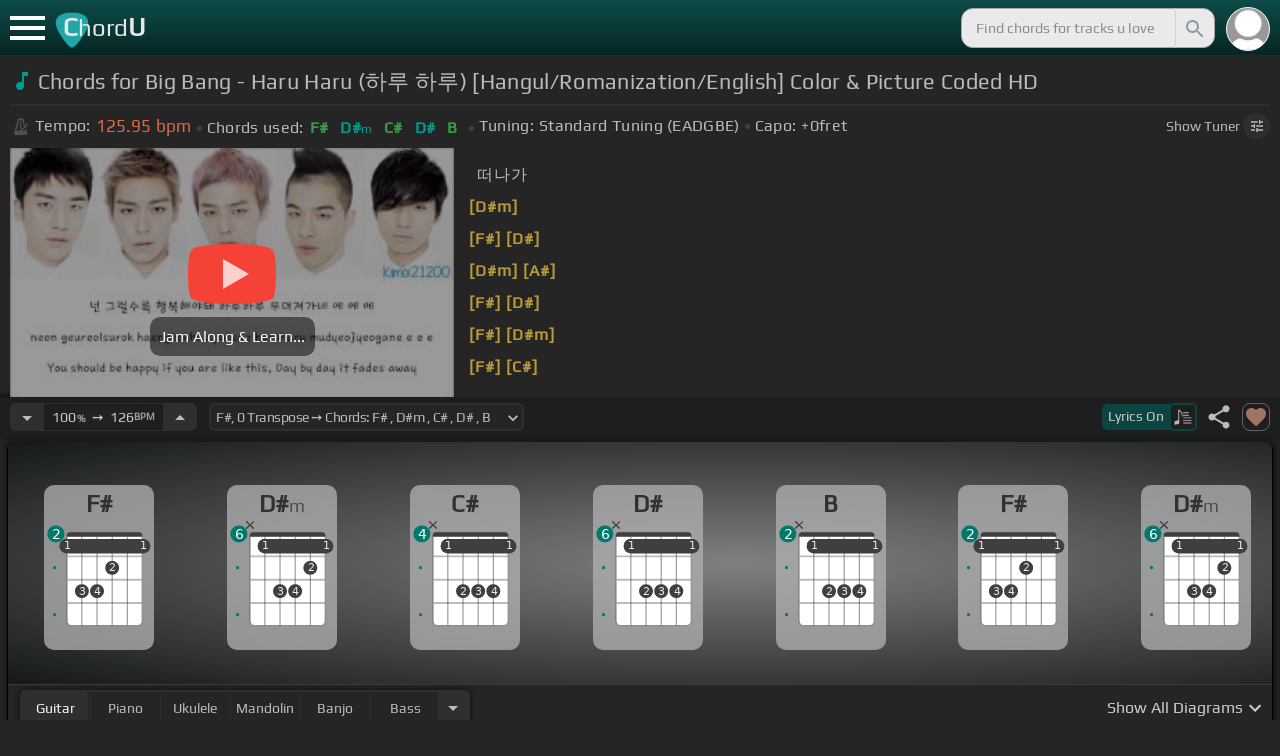

--- FILE ---
content_type: text/html; charset=utf-8
request_url: https://chordu.com/chords-tabs-big-bang-haru-haru-%EF%BF%BD%EF%BF%BD%EF%BF%BD%EF%BF%BD%EF%BF%BD%EF%BF%BD-%EF%BF%BD%EF%BF%BD%EF%BF%BD%EF%BF%BD%EF%BF%BD%EF%BF%BD-hangul-romanization-english-color-picture-coded-hd-id_WtAuSC3lk14
body_size: 24115
content:
<!DOCTYPE html><html lang="en"><head><meta charSet="utf-8"/><meta http-equiv="Content-Type" content="text/html; charset=UTF-8"/><meta name="viewport" content="width=device-width, height=device-height, initial-scale=1.0, maximum-scale=1.0"/><meta name="theme-color" content="#093431"/><meta property="og:site_name" content="chordu.com"/><meta property="twitter:site" content="@chordu_com"/><meta property="twitter:twitter:creator" content="@chordu_com"/><title>Big Bang - Haru Haru (하루 하루) [Hangul/Romanization/English] Color &amp; Picture Coded HD Chords - ChordU</title><meta name="description" content="Chords for Big Bang - Haru Haru (하루 하루) [Hangul/Romanization/English] Color &amp; Picture Coded HD: F#, D#m, C#, B, A#m; Capo 0 fret. Learn interactive chords with Tempo tunings for uke, guitar, piano, bass, bass, mandolin &amp; banjo."/><link rel="icon" href="/favicon.png"/><meta name="apple-mobile-web-app-capable" content="yes"/><meta name="apple-mobile-web-app-title" content="ChordU"/><meta name="apple-mobile-web-app-status-bar-style" content="default"/><link rel="apple-touch-icon" href="/favicon.png"/><meta name="msapplication-TileColor" content="#093431"/><meta name="msapplication-TileImage" content="/favicon.png"/><meta property="og:url" content="https://chordu.com/chords-tabs-big-bang-haru-haru-하루-하루-hangul-romanization-english-color-picture-coded-hd-id_WtAuSC3lk14"/><meta property="og:type" content="website"/><meta property="og:title" content="Big Bang - Haru Haru (하루 하루) [Hangul/Romanization/English] Color &amp; Picture Coded HD Chords - ChordU"/><meta property="og:description" content="Chords for Big Bang - Haru Haru (하루 하루) [Hangul/Romanization/English] Color &amp; Picture Coded HD: F#, D#m, C#, B, A#m; Capo 0 fret. Learn interactive chords with Tempo tunings for uke, guitar, piano, bass, bass, mandolin &amp; banjo."/><meta property="og:image" content="https://i.ytimg.com/vi/WtAuSC3lk14/mqdefault.jpg"/><meta name="twitter:card" content="summary_large_image"/><meta property="twitter:domain" content="https://chordu.com/chords-tabs-big-bang-haru-haru-하루-하루-hangul-romanization-english-color-picture-coded-hd-id_WtAuSC3lk14"/><meta property="twitter:url" content="https://chordu.com/chords-tabs-big-bang-haru-haru-하루-하루-hangul-romanization-english-color-picture-coded-hd-id_WtAuSC3lk14"/><meta name="twitter:title" content="Big Bang - Haru Haru (하루 하루) [Hangul/Romanization/English] Color &amp; Picture Coded HD Chords - ChordU"/><meta name="twitter:description" content="Chords for Big Bang - Haru Haru (하루 하루) [Hangul/Romanization/English] Color &amp; Picture Coded HD: F#, D#m, C#, B, A#m; Capo 0 fret. Learn interactive chords with Tempo tunings for uke, guitar, piano, bass, bass, mandolin &amp; banjo."/><meta name="twitter:image" content="https://i.ytimg.com/vi/WtAuSC3lk14/mqdefault.jpg"/><link rel="canonical" href="https://chordu.com/chords-tabs-big-bang-haru-haru-하루-하루-hangul-romanization-english-color-picture-coded-hd-id_WtAuSC3lk14"/><script type="application/ld+json">{"@context":"https://schema.org","@type":["MusicRecording","Article"],"byArtist":{"@context":"http://schema.org","@type":"MusicGroup","name":"Bigbang","url":"https://chordu.com/artist-chords-bigbang"},"name":"흔들어","url":"https://chordu.com/chords-tabs-big-bang-haru-haru-하루-하루-hangul-romanization-english-color-picture-coded-hd-id_WtAuSC3lk14","thumbnailUrl":"https://i.ytimg.com/vi/WtAuSC3lk14/mqdefault.jpg","datePublished":"2024-06-28T14:57:12Z","dateModified":"2024-12-05T23:59:59Z"}</script><script type="application/ld+json">{"@context":"http://schema.org","@type":"CreativeWork","name":"Chords for Big Bang - Haru Haru (하루 하루) [Hangul/Romanization/English] Color & Picture Coded HD","url":"https://chordu.com/chords-tabs-big-bang-haru-haru-하루-하루-hangul-romanization-english-color-picture-coded-hd-id_WtAuSC3lk14","description":"Chords for Big Bang - Haru Haru (하루 하루) [Hangul/Romanization/English] Color & Picture Coded HD: F#, D#m, C#, B, A#m; Capo 0 fret. Learn interactive chords with Tempo tunings for uke, guitar, piano, bass, bass, mandolin & banjo.","creator":{"@type":"Organization","name":"ChordU","url":"https://chordu.com"},"image":"https://i.ytimg.com/vi/WtAuSC3lk14/mqdefault.jpg","datePublished":"2024-06-28T14:57:12Z","dateModified":"2024-12-05T23:59:59Z"}</script><script type="application/ld+json">{"@context":"http://schema.org","@type":"BreadcrumbList","itemListElement":[{"@type":"ListItem","position":1,"name":"Bigbang","item":"https://chordu.com/artist-chords-bigbang"},{"@type":"ListItem","position":2,"name":"흔들어 Chords","item":"https://chordu.com/chords-tabs-big-bang-haru-haru-하루-하루-hangul-romanization-english-color-picture-coded-hd-id_WtAuSC3lk14"}]}</script><link rel="preload" href="https://i.ytimg.com/vi/WtAuSC3lk14/mqdefault.jpg" as="image" fetchpriority="high"/><meta name="next-head-count" content="32"/><link rel="preload" href="/_next/static/css/bb85b42fdef46631.css" as="style"/><link rel="stylesheet" href="/_next/static/css/bb85b42fdef46631.css" data-n-g=""/><link rel="preload" href="/_next/static/css/85e3ab7d833875e0.css" as="style"/><link rel="stylesheet" href="/_next/static/css/85e3ab7d833875e0.css" data-n-p=""/><noscript data-n-css=""></noscript><script defer="" nomodule="" src="/_next/static/chunks/polyfills-42372ed130431b0a.js"></script><script src="/_next/static/chunks/webpack-2ea43c8c1e32d39a.js" defer=""></script><script src="/_next/static/chunks/framework-945b357d4a851f4b.js" defer=""></script><script src="/_next/static/chunks/main-f059dd6c54428248.js" defer=""></script><script src="/_next/static/chunks/pages/_app-831e203b510db58d.js" defer=""></script><script src="/_next/static/chunks/1664-194b31f059767b05.js" defer=""></script><script src="/_next/static/chunks/1890-9f446905dc6115e0.js" defer=""></script><script src="/_next/static/chunks/9273-fbe621f20a86148e.js" defer=""></script><script src="/_next/static/chunks/8626-57eddc29bc089e65.js" defer=""></script><script src="/_next/static/chunks/3344-6f13566531419a8b.js" defer=""></script><script src="/_next/static/chunks/4555-71085ff36c6875d0.js" defer=""></script><script src="/_next/static/chunks/pages/%5BtrackId%5D-192114e4adfe05e7.js" defer=""></script><script src="/_next/static/MwWLwjfrSqpSRMWZL77Xi/_buildManifest.js" defer=""></script><script src="/_next/static/MwWLwjfrSqpSRMWZL77Xi/_ssgManifest.js" defer=""></script><style id="__jsx-81765b9b93ef55a9">body{background:#252525}</style></head><body><div id="__next"><style>
    #nprogress .bar {
  background: #21a783 !important;
  z-index: 1300 !important;
  height: 2px !important;
} </style><nav class="style_top_navbar__6U54A false style_show_nav__7JDy9"><div id="menuLink" class="style_menu_link__rijxD  false"><span></span></div><div class="style_logolink__OuerD"><div class="style_title_area__cg4YO" style="background:url([data-uri]);background-size:40px 36px;background-repeat:no-repeat;background-position:-3px 12px"><div id="logo" class="style_logo__m8Py6" translate="no">C<span style="font-weight:normal;font-size:24px">hord</span>U</div></div></div><div class="style_search_container___yAgw"><div style="background-image:url(&#x27;[data-uri]&#x27;);background-position:center;background-repeat:no-repeat;background-size:cover" class="style_top_bar_user_img__B4CcG false"></div><div id="search_bar" class="style_navbar_search__LIBVk style_search_bar_animation__BmHKt"><input id="search_input" class="search-input-desktop-act style_search_input__UyVAf" type="text" name="q" autoComplete="off" placeholder="Find chords for tracks u love" value=""/><button aria-label="Search" title="Search" class="style_search_button__pDJum"><svg xmlns="http://www.w3.org/2000/svg" height="32" viewBox="0 0 24 24" width="32" fill="currentColor" style="font-size:32px;padding:4px;vertical-align:text-top;margin-left:3px;pointer-events:none"><path d="M0 0h24v24H0z" fill="none"></path><path d="M15.5 14h-.79l-.28-.27C15.41 12.59 16 11.11 16 9.5 16 5.91 13.09 3 9.5 3S3 5.91 3 9.5 5.91 16 9.5 16c1.61 0 3.09-.59 4.23-1.57l.27.28v.79l5 4.99L20.49 19l-4.99-5zm-6 0C7.01 14 5 11.99 5 9.5S7.01 5 9.5 5 14 7.01 14 9.5 11.99 14 9.5 14z"></path></svg></button></div></div></nav><main class="jsx-81765b9b93ef55a9"><article id="chords-page" class="jsx-81765b9b93ef55a9 style_main__QyiP4 false"><section id="chords-intro" class="style_chord_header__LCcAZ notranslate" translate="no"><header id="style_chord_tile__czZwO" style="pointer-events:none"><svg xmlns="http://www.w3.org/2000/svg" height="24" viewBox="0 0 24 24" width="24" fill="#019C91" style="vertical-align:sub;margin-right:4px"><path d="M0 0h24v24H0z" fill="none"></path><path d="M12 3v10.55c-.59-.34-1.27-.55-2-.55-2.21 0-4 1.79-4 4s1.79 4 4 4 4-1.79 4-4V7h4V3h-6z"></path></svg><h1>Chords for Big Bang - Haru Haru (하루 하루) [Hangul/Romanization/English] Color &amp; Picture Coded HD</h1> </header><div class="style_track_bio_cont__XW_Lq"><div class="style_track_bio__qHvNb"><span style="width:20px"><svg width="15" height="17" style="vertical-align:-4px;margin:0 4px" viewBox="0 0 15 17" fill="none" xmlns="http://www.w3.org/2000/svg"><path d="M6.66667 0.122192L3.80833 0.888859L0.05 14.9389C0.025 15.0639 0 15.1972 0 15.3305C0 16.2555 0.741667 16.9972 1.66667 16.9972H11.6667C12.5917 16.9972 13.3333 16.2555 13.3333 15.3305C13.3333 15.1972 13.3083 15.0639 13.2833 14.9389L12.15 10.6805L10.8333 11.9972L11 12.8305H7.84167L10.2083 10.4639L9.03333 9.28886L5.49167 12.8305H2.33333L5.24167 1.99719H8.09167L9.30833 6.52219L10.6667 5.15553L9.525 0.888859L6.66667 0.122192ZM6.04167 2.83053V10.9555L7.29167 9.70553V2.83053H6.04167ZM13.1583 5.16386L10.8 7.52219L10.2083 6.93053L9.03333 8.11386L11.3833 10.4639L12.5667 9.28886L11.975 8.69719L14.3333 6.33886L13.1583 5.16386Z" fill="#4F4F4F"></path></svg></span><span class="style_show_only_992px__xC9kI" style="margin-left:5px">Tempo:</span><div class="style_title_bpm__LwBPP" style="margin-left:0"><span class="style_title_bpm__LwBPP">125.95<!-- --> bpm</span></div><span class="style_devider__NPKp8" style="margin-right:5px"></span><div class="style_chrd_snip__t1zUx" style="min-width:max-content"><span class="style_show_only_992px__xC9kI">Chords used:</span><p>F#</p><p>D#m</p><p>C#</p><p>D#</p><p>B</p></div><span class="style_devider__NPKp8" style="margin-left:5px"></span><div class="style_tunning_capo___A_Fw"><span class="style_show_only_992px__xC9kI">Tuning:</span><span style="margin-left:5px">Standard Tuning (EADGBE)</span><span class="style_devider__NPKp8" style="vertical-align:2px"></span><span class="style_show_only_992px__xC9kI" style="margin-right:5px">Capo:</span>+0<!-- -->fret</div></div><div class="style_toggle_tuner_sidebar__gdZVJ">Show<!-- --> Tuner<span class="style_toggle_tuner_sidebar_icon__NI_sY"><svg xmlns="http://www.w3.org/2000/svg" height="16" viewBox="0 0 24 24" width="16" fill="currentColor" style="filter:drop-shadow(1px 1px 2px #252525)"><path d="M0 0h24v24H0V0z" fill="none"></path><path d="M3 17v2h6v-2H3zM3 5v2h10V5H3zm10 16v-2h8v-2h-8v-2h-2v6h2zM7 9v2H3v2h4v2h2V9H7zm14 4v-2H11v2h10zm-6-4h2V7h4V5h-4V3h-2v6z"></path></svg></span></div></div></section><section class="jsx-81765b9b93ef55a9 style_content__7aZej style_full_screen_view__hjlth"><article id="track_content" class="jsx-81765b9b93ef55a9"><div class="jsx-81765b9b93ef55a9 style_yt_player_container__WsA1y style_yt_player_container_with_traditional__Eu3hj"><section id="chords-video-player" class="style_yt_player_container__VAjLw  style_yt_player_left__JUZaa undefined"><div id="yt_player_hourglass" style="width:100%;text-align:center;position:relative;height:100%"><div class="style_yt_overly__D0hl3"></div><img alt="Big Bang - Haru Haru (하루 하루) [Hangul/Romanization/English] Color &amp; Picture Coded HD chords" fetchpriority="high" width="444" height="250" decoding="async" data-nimg="1" class="style_yt_thumbnail__aRndR" style="color:transparent" src="https://i.ytimg.com/vi/WtAuSC3lk14/mqdefault.jpg"/><div id="style_hourglass_play_btn__0K0_L"><div class="style_play__TShPf"></div><span>Jam Along &amp; Learn...</span></div></div></section><div class="style_inline_lyrics_container__qCOSJ"><section class="style_traditinal_inline_cont__z3gHO" style="display:inline-block"><div id="allChords" class="style_lyricsContainer__Z0zAB style_gold__ItUuT style_line_height_100__7Xf9p style_lyricsContainer_single_line__dFHvA"><div id="ac1" class="current_block"></div>     떠나가<br>     <b>[D#m]</b>            <br> <b>[F#]</b>             <b>[D#]</b>    <br>     <b>[D#m]</b>           <b>[A#]</b>  <br>   <b>[F#]</b>           <b>[D#]</b>    <br>   <b>[F#]</b>           <b>[D#m]</b>    <br>   <b>[F#]</b>           <b>[C#]</b>    <br>     <b>[D#m]</b>            <br></div></section></div></div><section id="playerInfoId" style="align-items:center" class="jsx-81765b9b93ef55a9 style_player_info_container__G8QZY"><div class="style_tempo_customizer_section__cHtbn style_in_player_info__FaUpL"><button class="style_minus_transpose__FFsDT" aria-label="Decrease Tempo" title="Decrease Tempo" style="border-top-left-radius:6px;border-bottom-left-radius:6px"><svg xmlns="http://www.w3.org/2000/svg" height="24" viewBox="0 0 24 24" width="24" fill="currentColor"><path d="M0 0h24v24H0z" fill="none"></path><path d="M7 10l5 5 5-5z"></path></svg></button><div class="style_tempo_customizer_inp__TikjX style_in_player_info__FaUpL"><span class="style_show_min_540__6kNNL">100<b>%</b>  ➙  </span>126<b>BPM</b></div><button class="style_plus_transpose__hSkXJ" aria-label="Increase Tempo" title="Increase Tempo" style="border-top-right-radius:6px;border-bottom-right-radius:6px"><svg xmlns="http://www.w3.org/2000/svg" height="24" viewBox="0 0 24 24" width="24" fill="currentColor"><path d="M0 0h24v24H0V0z" fill="none"></path><path d="M7 14l5-5 5 5H7z"></path></svg></button></div><div class="style_transpose_changer_cont__D0C87" aria-label="Select a key to transpose chords" title="Select a key to transpose chords"><select class="style_transpose_changer__SwYEk"><option value="-11" style="color:#e53935;filter:contrast(1.75)">G<!-- -->, <!-- -->-11<!-- --> Transpose ➙ Chords: <!-- -->G<!-- --> <!-- -->, <!-- -->Em<!-- --> <!-- -->, <!-- -->D<!-- --> <!-- -->, <!-- -->E<!-- --> <!-- -->, <!-- -->C<!-- --> </option><option value="-10" style="color:#d81b60;filter:contrast(1.75)">G#<!-- -->, <!-- -->-10<!-- --> Transpose ➙ Chords: <!-- -->G#<!-- --> <!-- -->, <!-- -->Fm<!-- --> <!-- -->, <!-- -->D#<!-- --> <!-- -->, <!-- -->F<!-- --> <!-- -->, <!-- -->C#<!-- --> </option><option value="-9" style="color:#ffee58;filter:contrast(1.75)">A<!-- -->, <!-- -->-9<!-- --> Transpose ➙ Chords: <!-- -->A<!-- --> <!-- -->, <!-- -->F#m<!-- --> <!-- -->, <!-- -->E<!-- --> <!-- -->, <!-- -->F#<!-- --> <!-- -->, <!-- -->D<!-- --> </option><option value="-8" style="color:#a1887f;filter:contrast(1.75)">A#<!-- -->, <!-- -->-8<!-- --> Transpose ➙ Chords: <!-- -->A#<!-- --> <!-- -->, <!-- -->Gm<!-- --> <!-- -->, <!-- -->F<!-- --> <!-- -->, <!-- -->G<!-- --> <!-- -->, <!-- -->D#<!-- --> </option><option value="-7" style="color:#4db6ac;filter:contrast(1.75)">B<!-- -->, <!-- -->-7<!-- --> Transpose ➙ Chords: <!-- -->B<!-- --> <!-- -->, <!-- -->G#m<!-- --> <!-- -->, <!-- -->F#<!-- --> <!-- -->, <!-- -->G#<!-- --> <!-- -->, <!-- -->E<!-- --> </option><option value="-6" style="color:#1976d2;filter:contrast(1.75)">C<!-- -->, <!-- -->-6<!-- --> Transpose ➙ Chords: <!-- -->C<!-- --> <!-- -->, <!-- -->Am<!-- --> <!-- -->, <!-- -->G<!-- --> <!-- -->, <!-- -->A<!-- --> <!-- -->, <!-- -->F<!-- --> </option><option value="-5" style="color:#0d47a1;filter:contrast(1.75)">C#<!-- -->, <!-- -->-5<!-- --> Transpose ➙ Chords: <!-- -->C#<!-- --> <!-- -->, <!-- -->A#m<!-- --> <!-- -->, <!-- -->G#<!-- --> <!-- -->, <!-- -->A#<!-- --> <!-- -->, <!-- -->F#<!-- --> </option><option value="-4" style="color:#ef6c00;filter:contrast(1.75)">D<!-- -->, <!-- -->-4<!-- --> Transpose ➙ Chords: <!-- -->D<!-- --> <!-- -->, <!-- -->Bm<!-- --> <!-- -->, <!-- -->A<!-- --> <!-- -->, <!-- -->B<!-- --> <!-- -->, <!-- -->G<!-- --> </option><option value="-3" style="color:#e65100;filter:contrast(1.75)">D#<!-- -->, <!-- -->-3<!-- --> Transpose ➙ Chords: <!-- -->D#<!-- --> <!-- -->, <!-- -->Cm<!-- --> <!-- -->, <!-- -->A#<!-- --> <!-- -->, <!-- -->C<!-- --> <!-- -->, <!-- -->G#<!-- --> </option><option value="-2" style="color:#fdd835;filter:contrast(1.75)">E<!-- -->, <!-- -->-2<!-- --> Transpose ➙ Chords: <!-- -->E<!-- --> <!-- -->, <!-- -->C#m<!-- --> <!-- -->, <!-- -->B<!-- --> <!-- -->, <!-- -->C#<!-- --> <!-- -->, <!-- -->A<!-- --> </option><option value="-1" style="color:#26c6da;filter:contrast(1.75)">F<!-- -->, <!-- -->-1<!-- --> Transpose ➙ Chords: <!-- -->F<!-- --> <!-- -->, <!-- -->Dm<!-- --> <!-- -->, <!-- -->C<!-- --> <!-- -->, <!-- -->D<!-- --> <!-- -->, <!-- -->A#<!-- --> </option><option value="0" style="color:#4fc3f7;filter:contrast(1.75)" selected="">F#<!-- -->, <!-- -->0<!-- --> Transpose ➙ Chords: <!-- -->F#<!-- --> <!-- -->, <!-- -->D#m<!-- --> <!-- -->, <!-- -->C#<!-- --> <!-- -->, <!-- -->D#<!-- --> <!-- -->, <!-- -->B<!-- --> </option><option value="1" style="color:#e53935;filter:contrast(1.75)">G<!-- -->, <!-- -->+1<!-- --> Transpose ➙ Chords: <!-- -->G<!-- --> <!-- -->, <!-- -->Em<!-- --> <!-- -->, <!-- -->D<!-- --> <!-- -->, <!-- -->E<!-- --> <!-- -->, <!-- -->C<!-- --> </option><option value="2" style="color:#d81b60;filter:contrast(1.75)">G#<!-- -->, <!-- -->+2<!-- --> Transpose ➙ Chords: <!-- -->G#<!-- --> <!-- -->, <!-- -->Fm<!-- --> <!-- -->, <!-- -->D#<!-- --> <!-- -->, <!-- -->F<!-- --> <!-- -->, <!-- -->C#<!-- --> </option><option value="3" style="color:#ffee58;filter:contrast(1.75)">A<!-- -->, <!-- -->+3<!-- --> Transpose ➙ Chords: <!-- -->A<!-- --> <!-- -->, <!-- -->F#m<!-- --> <!-- -->, <!-- -->E<!-- --> <!-- -->, <!-- -->F#<!-- --> <!-- -->, <!-- -->D<!-- --> </option><option value="4" style="color:#a1887f;filter:contrast(1.75)">A#<!-- -->, <!-- -->+4<!-- --> Transpose ➙ Chords: <!-- -->A#<!-- --> <!-- -->, <!-- -->Gm<!-- --> <!-- -->, <!-- -->F<!-- --> <!-- -->, <!-- -->G<!-- --> <!-- -->, <!-- -->D#<!-- --> </option><option value="5" style="color:#4db6ac;filter:contrast(1.75)">B<!-- -->, <!-- -->+5<!-- --> Transpose ➙ Chords: <!-- -->B<!-- --> <!-- -->, <!-- -->G#m<!-- --> <!-- -->, <!-- -->F#<!-- --> <!-- -->, <!-- -->G#<!-- --> <!-- -->, <!-- -->E<!-- --> </option><option value="6" style="color:#1976d2;filter:contrast(1.75)">C<!-- -->, <!-- -->+6<!-- --> Transpose ➙ Chords: <!-- -->C<!-- --> <!-- -->, <!-- -->Am<!-- --> <!-- -->, <!-- -->G<!-- --> <!-- -->, <!-- -->A<!-- --> <!-- -->, <!-- -->F<!-- --> </option><option value="7" style="color:#0d47a1;filter:contrast(1.75)">C#<!-- -->, <!-- -->+7<!-- --> Transpose ➙ Chords: <!-- -->C#<!-- --> <!-- -->, <!-- -->A#m<!-- --> <!-- -->, <!-- -->G#<!-- --> <!-- -->, <!-- -->A#<!-- --> <!-- -->, <!-- -->F#<!-- --> </option><option value="8" style="color:#ef6c00;filter:contrast(1.75)">D<!-- -->, <!-- -->+8<!-- --> Transpose ➙ Chords: <!-- -->D<!-- --> <!-- -->, <!-- -->Bm<!-- --> <!-- -->, <!-- -->A<!-- --> <!-- -->, <!-- -->B<!-- --> <!-- -->, <!-- -->G<!-- --> </option><option value="9" style="color:#e65100;filter:contrast(1.75)">D#<!-- -->, <!-- -->+9<!-- --> Transpose ➙ Chords: <!-- -->D#<!-- --> <!-- -->, <!-- -->Cm<!-- --> <!-- -->, <!-- -->A#<!-- --> <!-- -->, <!-- -->C<!-- --> <!-- -->, <!-- -->G#<!-- --> </option><option value="10" style="color:#fdd835;filter:contrast(1.75)">E<!-- -->, <!-- -->+10<!-- --> Transpose ➙ Chords: <!-- -->E<!-- --> <!-- -->, <!-- -->C#m<!-- --> <!-- -->, <!-- -->B<!-- --> <!-- -->, <!-- -->C#<!-- --> <!-- -->, <!-- -->A<!-- --> </option><option value="11" style="color:#26c6da;filter:contrast(1.75)">F<!-- -->, <!-- -->+11<!-- --> Transpose ➙ Chords: <!-- -->F<!-- --> <!-- -->, <!-- -->Dm<!-- --> <!-- -->, <!-- -->C<!-- --> <!-- -->, <!-- -->D<!-- --> <!-- -->, <!-- -->A#<!-- --> </option></select><svg xmlns="http://www.w3.org/2000/svg" height="20px" viewBox="0 0 24 24" width="20px" fill="currentColor" style="position:absolute;right:1px;bottom:3px;pointer-events:none" class="style_expandMore__vYq9U"><path d="M24 24H0V0h24v24z" fill="none" opacity=".87"></path><path d="M16.59 8.59L12 13.17 7.41 8.59 6 10l6 6 6-6-1.41-1.41z"></path></svg></div><div class="jsx-81765b9b93ef55a9 style_flex_info_bar__W1qDK"><button class="style_toggle_lyrics__0nC1M" style="background-color:#0B4440;text-align:left"><span class="style_show_min_380px__GO5c_">Lyrics <!-- -->On</span><div class="style_lyrics_switch__cGJWq style_active__JbWTV"><svg xmlns="http://www.w3.org/2000/svg" height="16" viewBox="0 0 17 16" width="17" style="border-color:#0b4440"><path d="M4.24307 0.841129C4.12915 0.97023 4.11397 1.44107 4.11397 6.00518V11.0174L3.87095 11.0933C3.73426 11.1389 3.0204 11.3211 2.29136 11.4958C1.10666 11.7844 0.93959 11.8451 0.719359 12.0654L0.46875 12.3084V13.4551C0.46875 14.336 0.499127 14.6626 0.582663 14.8296C0.70417 15.0651 1.04591 15.2853 1.28133 15.2853C1.36487 15.2853 2.1091 15.1106 2.93687 14.898C4.5924 14.4803 4.74429 14.4044 4.88098 13.9032C4.91895 13.7437 4.94933 13.0906 4.94933 12.4527C4.94173 11.8223 4.94933 9.24791 4.94933 6.74182L4.95692 2.1853L5.93657 3.20292C7.23518 4.5471 7.25797 4.58507 7.30353 6.15707C7.33391 7.27342 7.35669 7.41011 7.48579 7.50884C7.67565 7.64553 7.75918 7.64553 7.97182 7.49365C8.1313 7.38733 8.13889 7.32658 8.13889 6.2482C8.13889 4.99516 8.04017 4.50913 7.64527 3.894C7.46301 3.60542 6.62005 2.69411 5.01768 1.06136C4.63797 0.68165 4.44052 0.620897 4.24307 0.841129Z" fill="#BABBBB"></path><path d="M8.83756 3.56745C8.58695 3.61301 8.48063 3.93956 8.63251 4.16739L8.74643 4.34965H11.3588C13.8497 4.34965 13.9712 4.34205 14.1003 4.19776C14.275 4.00031 14.1991 3.68136 13.9409 3.59023C13.751 3.51429 9.20208 3.4991 8.83756 3.56745Z" fill="#BABBBB"></path><path d="M8.71605 6.04315C8.63252 6.10391 8.57936 6.2406 8.57936 6.36211C8.57936 6.7722 8.62492 6.77979 11.4044 6.77979C13.789 6.77979 13.9712 6.7722 14.0852 6.6431C14.2522 6.45324 14.2446 6.27858 14.0624 6.09631C13.9181 5.95202 13.8118 5.94443 11.3816 5.94443C9.39953 5.94443 8.82237 5.96721 8.71605 6.04315Z" fill="#BABBBB"></path><path d="M8.71605 8.4733C8.63251 8.53405 8.57936 8.67075 8.57936 8.79226C8.57936 9.21753 8.5262 9.20994 12.6195 9.20994C16.1812 9.20994 16.4014 9.20234 16.5153 9.07324C16.6824 8.88339 16.6748 8.70872 16.4925 8.52646C16.3482 8.38217 16.2419 8.37457 12.5967 8.37457C9.60457 8.37457 8.82237 8.39736 8.71605 8.4733Z" fill="#BABBBB"></path><path d="M8.71605 10.9034C8.63251 10.9642 8.57936 11.1009 8.57936 11.2224C8.57936 11.6477 8.5262 11.6401 12.6195 11.6401C16.1812 11.6401 16.4014 11.6325 16.5153 11.5034C16.69 11.3059 16.6748 11.0629 16.4773 10.9262C16.3254 10.8199 15.8318 10.8047 12.5815 10.8047C9.59698 10.8047 8.82237 10.8275 8.71605 10.9034Z" fill="#BABBBB"></path><path d="M8.71605 13.3336C8.63251 13.3943 8.57936 13.531 8.57936 13.6525C8.57936 14.0778 8.5262 14.0702 12.6195 14.0702C16.1812 14.0702 16.4014 14.0626 16.5153 13.9335C16.69 13.7361 16.6748 13.4931 16.4773 13.3564C16.3254 13.2501 15.8318 13.2349 12.5815 13.2349C9.59698 13.2349 8.82237 13.2576 8.71605 13.3336Z" fill="#BABBBB"></path></svg></div></button><div class="jsx-81765b9b93ef55a9 style_track_user_interaction__3Qg0H"><svg xmlns="http://www.w3.org/2000/svg" height="28" viewBox="0 0 24 24" width="28" fill="currentColor" title="Share this track" style="pointer-events:auto"><path d="M0 0h24v24H0z" fill="none"></path><path d="M18 16.08c-.76 0-1.44.3-1.96.77L8.91 12.7c.05-.23.09-.46.09-.7s-.04-.47-.09-.7l7.05-4.11c.54.5 1.25.81 2.04.81 1.66 0 3-1.34 3-3s-1.34-3-3-3-3 1.34-3 3c0 .24.04.47.09.7L8.04 9.81C7.5 9.31 6.79 9 6 9c-1.66 0-3 1.34-3 3s1.34 3 3 3c.79 0 1.5-.31 2.04-.81l7.12 4.16c-.05.21-.08.43-.08.65 0 1.61 1.31 2.92 2.92 2.92 1.61 0 2.92-1.31 2.92-2.92s-1.31-2.92-2.92-2.92z"></path></svg><svg xmlns="http://www.w3.org/2000/svg" height="28" viewBox="0 0 24 24" width="28" id="style_fav_ctrl__2D56i" title="Add to Loved Tracks" data-ytid="JGwWNGJdvx8" style="pointer-events:auto" fill="currentColor"><path d="M0 0h24v24H0z" fill="none"></path><path d="M12 21.35l-1.45-1.32C5.4 15.36 2 12.28 2 8.5 2 5.42 4.42 3 7.5 3c1.74 0 3.41.81 4.5 2.09C13.09 3.81 14.76 3 16.5 3 19.58 3 22 5.42 22 8.5c0 3.78-3.4 6.86-8.55 11.54L12 21.35z"></path></svg></div></div></section><section id="chords-diagrams" class="style_card_wrapper__8FPCW"><div class="style_cdiagconatiner_transition__ZK9WD style_cdiagconatiner_wrapper__Ra69O " id="style_cdiagconatiner_wrapper_ssr__lVdQE" style="transform:translateX(0px)"><div class="style_cdiag_conatiner__QLDcl" id="cdiagconatiner" translate="no"><div id="diag0" class="style_chord_diag__NUYGx " style="background-image:none;display:inline-block"><span>F#</span><div class="style_chord_diag__NUYGx"><svg xmlns="http://www.w3.org/2000/svg" fill="none" viewBox="0 0 334 375"><path fill="#fff" d="M299 60H70v254c0 10 4 18 16 18h190c17 2 23-5 23-20V60Z"/><path fill="#BABBBB" d="M71 121v-3l2-1h223l2 1v3l-2 2H73l-2-2Zm0 69v2l2 2h223l2-2v-2l-2-2H73l-2 2Zm0 73v-2l2-2h223l2 2v2l-2 2H73l-2-2Z"/><path fill="#3F3F3F" fill-rule="evenodd" d="M84 47h202c12 0 12 6 12 12H70c0-9 0-12 14-12Z" clip-rule="evenodd"/><path stroke="#3F3F3F" stroke-width="1.9" d="M115 331H84c-8 0-14-6-14-14V59m45 272h46m-46 0V59m46 272h46m-46 0V59m46 272h46m-46 0V59m46 272h31c8 0 14-6 14-14V59m-45 272V59M70 59c0-9 0-12 14-12h202c12 0 12 6 12 12M70 59h45m183 0h-45m0 0h-46m0 0h-46m-46 0h46"/><circle cx="69" cy="88" r="21.3" fill="#3F3F3F"/><text xml:space="preserve" fill="#EBEBEB" font-size="34"><tspan x="60.5" y="99">1</tspan></text><circle cx="115" cy="226" r="21.3" fill="#3F3F3F"/><text xml:space="preserve" fill="#EBEBEB" font-size="34"><tspan x="106.5" y="237">3</tspan></text><circle cx="161" cy="226" r="21.3" fill="#3F3F3F"/><text xml:space="preserve" fill="#EBEBEB" font-size="34"><tspan x="152.5" y="237">4</tspan></text><circle cx="207" cy="155" r="21.3" fill="#3F3F3F"/><text xml:space="preserve" fill="#EBEBEB" font-size="34"><tspan x="198.5" y="166">2</tspan></text><circle cx="253" cy="88" r="21.3" fill="#3F3F3F"/><text xml:space="preserve" fill="#EBEBEB" font-size="34"><tspan x="244.5" y="99">1</tspan></text><circle cx="299" cy="88" r="21.3" fill="#3F3F3F"/><text xml:space="preserve" fill="#EBEBEB" font-size="34"><tspan x="290.5" y="99">1</tspan></text><circle id="fp2" cx="31.9828" cy="154.504" r="5" fill="#00796B"/><circle id="fp4" cx="31.9828" cy="297.504" r="5" fill="#00796B"/><rect width="276" height="44" x="47" y="67" fill="#3F3F3F" rx="21.3"/><text xml:space="preserve" fill="#EBEBEB" font-size="34"><tspan x="60.5" y="99">1</tspan></text><text xml:space="preserve" fill="#EBEBEB" font-size="34"><tspan x="290.5" y="99">1</tspan></text><circle cx="36" cy="51.5" r="26" fill="#00796B"/><text xml:space="preserve" fill="#fff" font-size="41.6"><tspan x="24" y="66">2</tspan></text></svg></div></div><div id="diag1" class="style_chord_diag__NUYGx " style="background-image:none;display:inline-block"><span>D#m</span><div class="style_chord_diag__NUYGx"><svg xmlns="http://www.w3.org/2000/svg" fill="none" viewBox="0 0 334 375"><path fill="#fff" d="M299 60H70v254c0 10 4 18 16 18h190c17 2 23-5 23-20V60Z"/><path fill="#BABBBB" d="M71 121v-3l2-1h223l2 1v3l-2 2H73l-2-2Zm0 69v2l2 2h223l2-2v-2l-2-2H73l-2 2Zm0 73v-2l2-2h223l2 2v2l-2 2H73l-2-2Z"/><path fill="#3F3F3F" fill-rule="evenodd" d="M84 47h202c12 0 12 6 12 12H70c0-9 0-12 14-12Z" clip-rule="evenodd"/><path stroke="#3F3F3F" stroke-width="1.9" d="M115 331H84c-8 0-14-6-14-14V59m45 272h46m-46 0V59m46 272h46m-46 0V59m46 272h46m-46 0V59m46 272h31c8 0 14-6 14-14V59m-45 272V59M70 59c0-9 0-12 14-12h202c12 0 12 6 12 12M70 59h45m183 0h-45m0 0h-46m0 0h-46m-46 0h46"/><circle cx="115" cy="88" r="21.3" fill="#3F3F3F"/><text xml:space="preserve" fill="#EBEBEB" font-size="34"><tspan x="106.5" y="99">1</tspan></text><circle cx="161" cy="226" r="21.3" fill="#3F3F3F"/><text xml:space="preserve" fill="#EBEBEB" font-size="34"><tspan x="152.5" y="237">3</tspan></text><circle cx="207" cy="226" r="21.3" fill="#3F3F3F"/><text xml:space="preserve" fill="#EBEBEB" font-size="34"><tspan x="198.5" y="237">4</tspan></text><circle cx="253" cy="155" r="21.3" fill="#3F3F3F"/><text xml:space="preserve" fill="#EBEBEB" font-size="34"><tspan x="244.5" y="166">2</tspan></text><circle cx="299" cy="88" r="21.3" fill="#3F3F3F"/><text xml:space="preserve" fill="#EBEBEB" font-size="34"><tspan x="290.5" y="99">1</tspan></text><circle id="fp2" cx="31.9828" cy="154.504" r="5" fill="#00796B"/><circle id="fp4" cx="31.9828" cy="297.504" r="5" fill="#00796B"/><rect width="230" height="44" x="93" y="67" fill="#3F3F3F" rx="21.3"/><text xml:space="preserve" fill="#EBEBEB" font-size="34"><tspan x="106.5" y="99">1</tspan></text><text xml:space="preserve" fill="#EBEBEB" font-size="34"><tspan x="290.5" y="99">1</tspan></text><g fill="#3F3F3F"><path d="M82 13a2 2 0 0 0-2 0 2 2 0 0 0-1 0l-9 9-9-9a2 2 0 0 0-1-1 2 2 0 0 0-2 1 2 2 0 0 0 0 1 2 2 0 0 0 0 2l9 8-9 9a2 2 0 0 0 0 1 2 2 0 0 0 0 2 2 2 0 0 0 2 0 2 2 0 0 0 1 0l9-9 9 9a2 2 0 0 0 1 0 2 2 0 0 0 2 0 2 2 0 0 0 0-2 2 2 0 0 0 0-1l-9-9 9-8v-3Z"/></g><circle cx="36" cy="51.5" r="26" fill="#00796B"/><text xml:space="preserve" fill="#fff" font-size="41.6"><tspan x="24" y="66">6</tspan></text></svg></div></div><div id="diag2" class="style_chord_diag__NUYGx " style="background-image:none;display:inline-block"><span>C#</span><div class="style_chord_diag__NUYGx"><svg xmlns="http://www.w3.org/2000/svg" fill="none" viewBox="0 0 334 375"><path fill="#fff" d="M299 60H70v254c0 10 4 18 16 18h190c17 2 23-5 23-20V60Z"/><path fill="#BABBBB" d="M71 121v-3l2-1h223l2 1v3l-2 2H73l-2-2Zm0 69v2l2 2h223l2-2v-2l-2-2H73l-2 2Zm0 73v-2l2-2h223l2 2v2l-2 2H73l-2-2Z"/><path fill="#3F3F3F" fill-rule="evenodd" d="M84 47h202c12 0 12 6 12 12H70c0-9 0-12 14-12Z" clip-rule="evenodd"/><path stroke="#3F3F3F" stroke-width="1.9" d="M115 331H84c-8 0-14-6-14-14V59m45 272h46m-46 0V59m46 272h46m-46 0V59m46 272h46m-46 0V59m46 272h31c8 0 14-6 14-14V59m-45 272V59M70 59c0-9 0-12 14-12h202c12 0 12 6 12 12M70 59h45m183 0h-45m0 0h-46m0 0h-46m-46 0h46"/><circle cx="115" cy="88" r="21.3" fill="#3F3F3F"/><text xml:space="preserve" fill="#EBEBEB" font-size="34"><tspan x="106.5" y="99">1</tspan></text><circle cx="161" cy="226" r="21.3" fill="#3F3F3F"/><text xml:space="preserve" fill="#EBEBEB" font-size="34"><tspan x="152.5" y="237">2</tspan></text><circle cx="207" cy="226" r="21.3" fill="#3F3F3F"/><text xml:space="preserve" fill="#EBEBEB" font-size="34"><tspan x="198.5" y="237">3</tspan></text><circle cx="253" cy="226" r="21.3" fill="#3F3F3F"/><text xml:space="preserve" fill="#EBEBEB" font-size="34"><tspan x="244.5" y="237">4</tspan></text><circle cx="299" cy="88" r="21.3" fill="#3F3F3F"/><text xml:space="preserve" fill="#EBEBEB" font-size="34"><tspan x="290.5" y="99">1</tspan></text><circle id="fp2" cx="31.9828" cy="154.504" r="5" fill="#00796B"/><circle id="fp4" cx="31.9828" cy="297.504" r="5" fill="#00796B"/><rect width="230" height="44" x="93" y="67" fill="#3F3F3F" rx="21.3"/><text xml:space="preserve" fill="#EBEBEB" font-size="34"><tspan x="106.5" y="99">1</tspan></text><text xml:space="preserve" fill="#EBEBEB" font-size="34"><tspan x="290.5" y="99">1</tspan></text><g fill="#3F3F3F"><path d="M82 13a2 2 0 0 0-2 0 2 2 0 0 0-1 0l-9 9-9-9a2 2 0 0 0-1-1 2 2 0 0 0-2 1 2 2 0 0 0 0 1 2 2 0 0 0 0 2l9 8-9 9a2 2 0 0 0 0 1 2 2 0 0 0 0 2 2 2 0 0 0 2 0 2 2 0 0 0 1 0l9-9 9 9a2 2 0 0 0 1 0 2 2 0 0 0 2 0 2 2 0 0 0 0-2 2 2 0 0 0 0-1l-9-9 9-8v-3Z"/></g><circle cx="36" cy="51.5" r="26" fill="#00796B"/><text xml:space="preserve" fill="#fff" font-size="41.6"><tspan x="24" y="66">4</tspan></text></svg></div></div><div id="diag3" class="style_chord_diag__NUYGx " style="background-image:none;display:inline-block"><span>D#</span><div class="style_chord_diag__NUYGx"><svg xmlns="http://www.w3.org/2000/svg" fill="none" viewBox="0 0 334 375"><path fill="#fff" d="M299 60H70v254c0 10 4 18 16 18h190c17 2 23-5 23-20V60Z"/><path fill="#BABBBB" d="M71 121v-3l2-1h223l2 1v3l-2 2H73l-2-2Zm0 69v2l2 2h223l2-2v-2l-2-2H73l-2 2Zm0 73v-2l2-2h223l2 2v2l-2 2H73l-2-2Z"/><path fill="#3F3F3F" fill-rule="evenodd" d="M84 47h202c12 0 12 6 12 12H70c0-9 0-12 14-12Z" clip-rule="evenodd"/><path stroke="#3F3F3F" stroke-width="1.9" d="M115 331H84c-8 0-14-6-14-14V59m45 272h46m-46 0V59m46 272h46m-46 0V59m46 272h46m-46 0V59m46 272h31c8 0 14-6 14-14V59m-45 272V59M70 59c0-9 0-12 14-12h202c12 0 12 6 12 12M70 59h45m183 0h-45m0 0h-46m0 0h-46m-46 0h46"/><circle cx="115" cy="88" r="21.3" fill="#3F3F3F"/><text xml:space="preserve" fill="#EBEBEB" font-size="34"><tspan x="106.5" y="99">1</tspan></text><circle cx="161" cy="226" r="21.3" fill="#3F3F3F"/><text xml:space="preserve" fill="#EBEBEB" font-size="34"><tspan x="152.5" y="237">2</tspan></text><circle cx="207" cy="226" r="21.3" fill="#3F3F3F"/><text xml:space="preserve" fill="#EBEBEB" font-size="34"><tspan x="198.5" y="237">3</tspan></text><circle cx="253" cy="226" r="21.3" fill="#3F3F3F"/><text xml:space="preserve" fill="#EBEBEB" font-size="34"><tspan x="244.5" y="237">4</tspan></text><circle cx="299" cy="88" r="21.3" fill="#3F3F3F"/><text xml:space="preserve" fill="#EBEBEB" font-size="34"><tspan x="290.5" y="99">1</tspan></text><circle id="fp2" cx="31.9828" cy="154.504" r="5" fill="#00796B"/><circle id="fp4" cx="31.9828" cy="297.504" r="5" fill="#00796B"/><rect width="230" height="44" x="93" y="67" fill="#3F3F3F" rx="21.3"/><text xml:space="preserve" fill="#EBEBEB" font-size="34"><tspan x="106.5" y="99">1</tspan></text><text xml:space="preserve" fill="#EBEBEB" font-size="34"><tspan x="290.5" y="99">1</tspan></text><g fill="#3F3F3F"><path d="M82 13a2 2 0 0 0-2 0 2 2 0 0 0-1 0l-9 9-9-9a2 2 0 0 0-1-1 2 2 0 0 0-2 1 2 2 0 0 0 0 1 2 2 0 0 0 0 2l9 8-9 9a2 2 0 0 0 0 1 2 2 0 0 0 0 2 2 2 0 0 0 2 0 2 2 0 0 0 1 0l9-9 9 9a2 2 0 0 0 1 0 2 2 0 0 0 2 0 2 2 0 0 0 0-2 2 2 0 0 0 0-1l-9-9 9-8v-3Z"/></g><circle cx="36" cy="51.5" r="26" fill="#00796B"/><text xml:space="preserve" fill="#fff" font-size="41.6"><tspan x="24" y="66">6</tspan></text></svg></div></div><div id="diag4" class="style_chord_diag__NUYGx " style="background-image:none;display:inline-block"><span>B</span><div class="style_chord_diag__NUYGx"><svg xmlns="http://www.w3.org/2000/svg" fill="none" viewBox="0 0 334 375"><path fill="#fff" d="M299 60H70v254c0 10 4 18 16 18h190c17 2 23-5 23-20V60Z"/><path fill="#BABBBB" d="M71 121v-3l2-1h223l2 1v3l-2 2H73l-2-2Zm0 69v2l2 2h223l2-2v-2l-2-2H73l-2 2Zm0 73v-2l2-2h223l2 2v2l-2 2H73l-2-2Z"/><path fill="#3F3F3F" fill-rule="evenodd" d="M84 47h202c12 0 12 6 12 12H70c0-9 0-12 14-12Z" clip-rule="evenodd"/><path stroke="#3F3F3F" stroke-width="1.9" d="M115 331H84c-8 0-14-6-14-14V59m45 272h46m-46 0V59m46 272h46m-46 0V59m46 272h46m-46 0V59m46 272h31c8 0 14-6 14-14V59m-45 272V59M70 59c0-9 0-12 14-12h202c12 0 12 6 12 12M70 59h45m183 0h-45m0 0h-46m0 0h-46m-46 0h46"/><circle cx="115" cy="88" r="21.3" fill="#3F3F3F"/><text xml:space="preserve" fill="#EBEBEB" font-size="34"><tspan x="106.5" y="99">1</tspan></text><circle cx="161" cy="226" r="21.3" fill="#3F3F3F"/><text xml:space="preserve" fill="#EBEBEB" font-size="34"><tspan x="152.5" y="237">2</tspan></text><circle cx="207" cy="226" r="21.3" fill="#3F3F3F"/><text xml:space="preserve" fill="#EBEBEB" font-size="34"><tspan x="198.5" y="237">3</tspan></text><circle cx="253" cy="226" r="21.3" fill="#3F3F3F"/><text xml:space="preserve" fill="#EBEBEB" font-size="34"><tspan x="244.5" y="237">4</tspan></text><circle cx="299" cy="88" r="21.3" fill="#3F3F3F"/><text xml:space="preserve" fill="#EBEBEB" font-size="34"><tspan x="290.5" y="99">1</tspan></text><circle id="fp2" cx="31.9828" cy="154.504" r="5" fill="#00796B"/><circle id="fp4" cx="31.9828" cy="297.504" r="5" fill="#00796B"/><rect width="230" height="44" x="93" y="67" fill="#3F3F3F" rx="21.3"/><text xml:space="preserve" fill="#EBEBEB" font-size="34"><tspan x="106.5" y="99">1</tspan></text><text xml:space="preserve" fill="#EBEBEB" font-size="34"><tspan x="290.5" y="99">1</tspan></text><g fill="#3F3F3F"><path d="M82 13a2 2 0 0 0-2 0 2 2 0 0 0-1 0l-9 9-9-9a2 2 0 0 0-1-1 2 2 0 0 0-2 1 2 2 0 0 0 0 1 2 2 0 0 0 0 2l9 8-9 9a2 2 0 0 0 0 1 2 2 0 0 0 0 2 2 2 0 0 0 2 0 2 2 0 0 0 1 0l9-9 9 9a2 2 0 0 0 1 0 2 2 0 0 0 2 0 2 2 0 0 0 0-2 2 2 0 0 0 0-1l-9-9 9-8v-3Z"/></g><circle cx="36" cy="51.5" r="26" fill="#00796B"/><text xml:space="preserve" fill="#fff" font-size="41.6"><tspan x="24" y="66">2</tspan></text></svg></div></div><div id="diag5" class="style_chord_diag__NUYGx " style="background-image:none;display:inline-block"><span>F#</span><div class="style_chord_diag__NUYGx"><svg xmlns="http://www.w3.org/2000/svg" fill="none" viewBox="0 0 334 375"><path fill="#fff" d="M299 60H70v254c0 10 4 18 16 18h190c17 2 23-5 23-20V60Z"/><path fill="#BABBBB" d="M71 121v-3l2-1h223l2 1v3l-2 2H73l-2-2Zm0 69v2l2 2h223l2-2v-2l-2-2H73l-2 2Zm0 73v-2l2-2h223l2 2v2l-2 2H73l-2-2Z"/><path fill="#3F3F3F" fill-rule="evenodd" d="M84 47h202c12 0 12 6 12 12H70c0-9 0-12 14-12Z" clip-rule="evenodd"/><path stroke="#3F3F3F" stroke-width="1.9" d="M115 331H84c-8 0-14-6-14-14V59m45 272h46m-46 0V59m46 272h46m-46 0V59m46 272h46m-46 0V59m46 272h31c8 0 14-6 14-14V59m-45 272V59M70 59c0-9 0-12 14-12h202c12 0 12 6 12 12M70 59h45m183 0h-45m0 0h-46m0 0h-46m-46 0h46"/><circle cx="69" cy="88" r="21.3" fill="#3F3F3F"/><text xml:space="preserve" fill="#EBEBEB" font-size="34"><tspan x="60.5" y="99">1</tspan></text><circle cx="115" cy="226" r="21.3" fill="#3F3F3F"/><text xml:space="preserve" fill="#EBEBEB" font-size="34"><tspan x="106.5" y="237">3</tspan></text><circle cx="161" cy="226" r="21.3" fill="#3F3F3F"/><text xml:space="preserve" fill="#EBEBEB" font-size="34"><tspan x="152.5" y="237">4</tspan></text><circle cx="207" cy="155" r="21.3" fill="#3F3F3F"/><text xml:space="preserve" fill="#EBEBEB" font-size="34"><tspan x="198.5" y="166">2</tspan></text><circle cx="253" cy="88" r="21.3" fill="#3F3F3F"/><text xml:space="preserve" fill="#EBEBEB" font-size="34"><tspan x="244.5" y="99">1</tspan></text><circle cx="299" cy="88" r="21.3" fill="#3F3F3F"/><text xml:space="preserve" fill="#EBEBEB" font-size="34"><tspan x="290.5" y="99">1</tspan></text><circle id="fp2" cx="31.9828" cy="154.504" r="5" fill="#00796B"/><circle id="fp4" cx="31.9828" cy="297.504" r="5" fill="#00796B"/><rect width="276" height="44" x="47" y="67" fill="#3F3F3F" rx="21.3"/><text xml:space="preserve" fill="#EBEBEB" font-size="34"><tspan x="60.5" y="99">1</tspan></text><text xml:space="preserve" fill="#EBEBEB" font-size="34"><tspan x="290.5" y="99">1</tspan></text><circle cx="36" cy="51.5" r="26" fill="#00796B"/><text xml:space="preserve" fill="#fff" font-size="41.6"><tspan x="24" y="66">2</tspan></text></svg></div></div><div id="diag6" class="style_chord_diag__NUYGx " style="background-image:none;display:inline-block"><span>D#m</span><div class="style_chord_diag__NUYGx"><svg xmlns="http://www.w3.org/2000/svg" fill="none" viewBox="0 0 334 375"><path fill="#fff" d="M299 60H70v254c0 10 4 18 16 18h190c17 2 23-5 23-20V60Z"/><path fill="#BABBBB" d="M71 121v-3l2-1h223l2 1v3l-2 2H73l-2-2Zm0 69v2l2 2h223l2-2v-2l-2-2H73l-2 2Zm0 73v-2l2-2h223l2 2v2l-2 2H73l-2-2Z"/><path fill="#3F3F3F" fill-rule="evenodd" d="M84 47h202c12 0 12 6 12 12H70c0-9 0-12 14-12Z" clip-rule="evenodd"/><path stroke="#3F3F3F" stroke-width="1.9" d="M115 331H84c-8 0-14-6-14-14V59m45 272h46m-46 0V59m46 272h46m-46 0V59m46 272h46m-46 0V59m46 272h31c8 0 14-6 14-14V59m-45 272V59M70 59c0-9 0-12 14-12h202c12 0 12 6 12 12M70 59h45m183 0h-45m0 0h-46m0 0h-46m-46 0h46"/><circle cx="115" cy="88" r="21.3" fill="#3F3F3F"/><text xml:space="preserve" fill="#EBEBEB" font-size="34"><tspan x="106.5" y="99">1</tspan></text><circle cx="161" cy="226" r="21.3" fill="#3F3F3F"/><text xml:space="preserve" fill="#EBEBEB" font-size="34"><tspan x="152.5" y="237">3</tspan></text><circle cx="207" cy="226" r="21.3" fill="#3F3F3F"/><text xml:space="preserve" fill="#EBEBEB" font-size="34"><tspan x="198.5" y="237">4</tspan></text><circle cx="253" cy="155" r="21.3" fill="#3F3F3F"/><text xml:space="preserve" fill="#EBEBEB" font-size="34"><tspan x="244.5" y="166">2</tspan></text><circle cx="299" cy="88" r="21.3" fill="#3F3F3F"/><text xml:space="preserve" fill="#EBEBEB" font-size="34"><tspan x="290.5" y="99">1</tspan></text><circle id="fp2" cx="31.9828" cy="154.504" r="5" fill="#00796B"/><circle id="fp4" cx="31.9828" cy="297.504" r="5" fill="#00796B"/><rect width="230" height="44" x="93" y="67" fill="#3F3F3F" rx="21.3"/><text xml:space="preserve" fill="#EBEBEB" font-size="34"><tspan x="106.5" y="99">1</tspan></text><text xml:space="preserve" fill="#EBEBEB" font-size="34"><tspan x="290.5" y="99">1</tspan></text><g fill="#3F3F3F"><path d="M82 13a2 2 0 0 0-2 0 2 2 0 0 0-1 0l-9 9-9-9a2 2 0 0 0-1-1 2 2 0 0 0-2 1 2 2 0 0 0 0 1 2 2 0 0 0 0 2l9 8-9 9a2 2 0 0 0 0 1 2 2 0 0 0 0 2 2 2 0 0 0 2 0 2 2 0 0 0 1 0l9-9 9 9a2 2 0 0 0 1 0 2 2 0 0 0 2 0 2 2 0 0 0 0-2 2 2 0 0 0 0-1l-9-9 9-8v-3Z"/></g><circle cx="36" cy="51.5" r="26" fill="#00796B"/><text xml:space="preserve" fill="#fff" font-size="41.6"><tspan x="24" y="66">6</tspan></text></svg></div></div><div id="diag7" class="style_chord_diag__NUYGx " style="background-image:none;display:inline-block"><span>C#</span><div class="style_chord_diag__NUYGx"><svg xmlns="http://www.w3.org/2000/svg" fill="none" viewBox="0 0 334 375"><path fill="#fff" d="M299 60H70v254c0 10 4 18 16 18h190c17 2 23-5 23-20V60Z"/><path fill="#BABBBB" d="M71 121v-3l2-1h223l2 1v3l-2 2H73l-2-2Zm0 69v2l2 2h223l2-2v-2l-2-2H73l-2 2Zm0 73v-2l2-2h223l2 2v2l-2 2H73l-2-2Z"/><path fill="#3F3F3F" fill-rule="evenodd" d="M84 47h202c12 0 12 6 12 12H70c0-9 0-12 14-12Z" clip-rule="evenodd"/><path stroke="#3F3F3F" stroke-width="1.9" d="M115 331H84c-8 0-14-6-14-14V59m45 272h46m-46 0V59m46 272h46m-46 0V59m46 272h46m-46 0V59m46 272h31c8 0 14-6 14-14V59m-45 272V59M70 59c0-9 0-12 14-12h202c12 0 12 6 12 12M70 59h45m183 0h-45m0 0h-46m0 0h-46m-46 0h46"/><circle cx="115" cy="88" r="21.3" fill="#3F3F3F"/><text xml:space="preserve" fill="#EBEBEB" font-size="34"><tspan x="106.5" y="99">1</tspan></text><circle cx="161" cy="226" r="21.3" fill="#3F3F3F"/><text xml:space="preserve" fill="#EBEBEB" font-size="34"><tspan x="152.5" y="237">2</tspan></text><circle cx="207" cy="226" r="21.3" fill="#3F3F3F"/><text xml:space="preserve" fill="#EBEBEB" font-size="34"><tspan x="198.5" y="237">3</tspan></text><circle cx="253" cy="226" r="21.3" fill="#3F3F3F"/><text xml:space="preserve" fill="#EBEBEB" font-size="34"><tspan x="244.5" y="237">4</tspan></text><circle cx="299" cy="88" r="21.3" fill="#3F3F3F"/><text xml:space="preserve" fill="#EBEBEB" font-size="34"><tspan x="290.5" y="99">1</tspan></text><circle id="fp2" cx="31.9828" cy="154.504" r="5" fill="#00796B"/><circle id="fp4" cx="31.9828" cy="297.504" r="5" fill="#00796B"/><rect width="230" height="44" x="93" y="67" fill="#3F3F3F" rx="21.3"/><text xml:space="preserve" fill="#EBEBEB" font-size="34"><tspan x="106.5" y="99">1</tspan></text><text xml:space="preserve" fill="#EBEBEB" font-size="34"><tspan x="290.5" y="99">1</tspan></text><g fill="#3F3F3F"><path d="M82 13a2 2 0 0 0-2 0 2 2 0 0 0-1 0l-9 9-9-9a2 2 0 0 0-1-1 2 2 0 0 0-2 1 2 2 0 0 0 0 1 2 2 0 0 0 0 2l9 8-9 9a2 2 0 0 0 0 1 2 2 0 0 0 0 2 2 2 0 0 0 2 0 2 2 0 0 0 1 0l9-9 9 9a2 2 0 0 0 1 0 2 2 0 0 0 2 0 2 2 0 0 0 0-2 2 2 0 0 0 0-1l-9-9 9-8v-3Z"/></g><circle cx="36" cy="51.5" r="26" fill="#00796B"/><text xml:space="preserve" fill="#fff" font-size="41.6"><tspan x="24" y="66">4</tspan></text></svg></div></div></div></div><div class="style_instrument_changer__r8eP5 "><div class="undefined style_select_instr_switch__vSND7"><button class="style_instr_item__rhHEN style_inst_active__2xcDS" style="text-transform:capitalize">guitar </button><span class="style_devider__yjNYc"></span><button class="style_instr_item__rhHEN " style="text-transform:capitalize">piano </button><span class="style_devider__yjNYc"></span><button class="style_instr_item__rhHEN " style="text-transform:capitalize">ukulele </button><span class="style_devider__yjNYc"></span><button class="style_instr_item__rhHEN " style="text-transform:capitalize">mandolin </button><span class="style_devider__yjNYc"></span><button class="style_instr_item__rhHEN " style="text-transform:capitalize">banjo </button><span class="style_devider__yjNYc"></span><button class="style_instr_item__rhHEN " style="text-transform:capitalize">bass </button><button class="style_instr_dropdown__W7vD6" aria-label="Choose Instrument"><span id="instr_dropdown"><svg xmlns="http://www.w3.org/2000/svg" height="24" viewBox="0 0 24 24" width="24" fill="currentColor" class="style_instr_dropdown_svg__b9ri9" style="pointer-events:none"><path d="M0 0h24v24H0z" fill="none"></path><path d="M7 10l5 5 5-5z"></path></svg></span></button></div></div><div id="expand_diags" class="style_expand_diags__c9sdT " translate="no"><svg xmlns="http://www.w3.org/2000/svg" height="24" viewBox="0 0 24 24" width="24" fill="currentColor" style="float:right"><path d="M24 24H0V0h24v24z" fill="none" opacity=".87"></path><path d="M16.59 8.59L12 13.17 7.41 8.59 6 10l6 6 6-6-1.41-1.41z"></path></svg> <span><span class="style_hide_text__tqMrR">Show</span> All Diagrams</span></div></section><div class="style_under_version_btn_ads__UUfe0  ads_ad_background__zuArg"><div id="div-gpt-ad-2986337-1"></div></div><section id="chords-versions" class="style_chords_notes_options_sel__aQ_bT"><div class="style_chords_notes_changer__A3EKs"><div id="style_chords_btn__Xsmq7" class="style_option_btn__gICnF style_active__0b8C4"><span>Chords</span></div><div id="style_notes_btn__BcIai" class="style_option_btn__gICnF false"><span>Notes</span><span class="style_bita_span__gYfvw">Beta</span></div></div><div class="style_vs_btn_cont__NSydT"></div><p class="style_traditional_heading__tLEP6">Learn the basic chords of Bigbang - ([Live], Shake It) <b>흔들어 chords</b>, with this master sequence: F#, D#m, F#, C#, F#, D#m, B and C#. A strategic approach would be to train at <b>63 BPM</b> initially, and then accelerate to the song's <b>tempo of 126</b>. Align the capo with your vocal depth and chord choice, bearing in mind the song's original <b>key: F# Major</b>.</p></section><div class="style_l_u_cnt__FY4bB  style_lower_upper_section__RpiAh style_navbar_show__xx1zi style_show_lyrics__ykU9W" translate="no"><div class="style_upper_section__lvV23 chords-menu  style_show_lyrics__ykU9W"><div class="style_inline_btn__Qrx94" style="margin-left:0"> <span class="style_hide_state__nqBXV" style="pointer-events:none">Download<!-- --> </span>PDF</div><div class="style_inline_btn__Qrx94"> <span class="style_hide_state__nqBXV">Download </span>Midi</div><div class="style_inline_btn__Qrx94" id="style_edit_this_version__Y4cEJ" style="pointer-events:none"> <!-- -->Edit<span class="style_hide_state__nqBXV"> This Version</span></div></div><div class="style_lower_section__xi0q0 chords-menu undefined undefined style_show_lyrics__ykU9W"><div id="style_lyrics_hint_btn__FnWD0" class="style_inline_btn__Qrx94 "><div><span id="lyrics-state">Hide</span> <!-- -->Lyrics<span class="style_sticky_hint__yka_e"> Hint</span></div></div></div></div><section id="lyrics-chords-sheet" class="style_all_chords_wrap__8tuNp style_traditional_style__Lzr10" translate="no"><div id="allChords" class="style_lyricsContainer__Z0zAB style_gold__ItUuT style_line_height_100__7Xf9p "><div id="ac1" class="current_block"></div> _  _  떠나가<br> _  _  <b>[D#]</b> _  _ <br> _  _  <b>[D#m]</b> _  _  _  _  _  _ <br> <b>[F#]</b> _  _  _  _  _  _  <b>[D#]</b> _  _ <br> _  _  <b>[D#m]</b> _  _  _  _  _  <b>[A#]</b> _ <br> _  <b>[F#]</b> _  _  _  _  _  <b>[D#]</b> _  _ <br> _  <b>[F#]</b> _  _  _  _  _  <b>[D#m]</b> _  _ <br> _  <b>[F#]</b> _  _  _  _  _  <b>[C#]</b> _  _ <br> _  _  <b>[D#m]</b> _  _  _  _  _  _ <br> _  _  <b>[F#]</b> _  바보처럼 부서진 내 <b>[C#]</b> 맘<br> 바람처럼 <b>[D#]</b> 흘리는 내 마음<br> <b>[D#m]</b> 눈이처럼 사라진 내 사랑<br> 눈이처럼 깨워지지 않아<br> <b>[F#]</b> _  한숨만 <b>[D#]</b> 땅이 꺼지라 시조<br> _  가슴속에 놓지마 <b>[D#m]</b> 소리쳐<br> Oh oh <b>[F#]</b> oh yeah<br> 내게 없인 다 <b>[C#]</b> 흐르져온 모습<br> 엄마 같았던 나<br> <b>[D#m]</b> 생각과는 다르게 저<br> 그럭저럭 혼자 잘 <b>[F#]</b> 살아<br> 보고 싶다고 불러봐<br> <b>[C#]</b> 돈 없는 무대에 나 봄 짠 <b>[D#]</b> now<br> 앞서는 길을 걸어봐<br> <b>[D#m]</b> 저의 빛은 _  수영업자나<br> 네 <b>[F#]</b> 옆에 있는 그 <b>[C#]</b> 사람이 뭔지<br> <b>[F#]</b> 혹시 널 울리진 <b>[G#]</b> 않는지<br> 기대 내가 보이긴 하는지<br> <b>[A#]</b> 벌써 싹 다 _  <b>[B]</b> 잊었는지 걱정돼<br> <b>[G#]</b> _  <b>[D#m]</b> 다가가기조차 말을 걸 수조차 없어<br> _  <b>[B]</b> 애태우고 나 <b>[C#]</b> 홀로<br> 맘을 잃어 <b>[D#m]</b> 우죠 수백번 지워내줘<br> <b>[F#]</b> 사라져지 <b>[C#]</b> 말고 <b>[D#m]</b> 떠나가<br> 또 나를 <b>[F#]</b> 찾지 <b>[C#]</b> 말고 _  <b>[B]</b> 살아가라<br> 너를 <b>[F#]</b> _  _  <b>[C#]</b> 사랑했기에 <b>[D#m]</b> 후회롭기 위해<br> <b>[F#]</b> _  좋았던 <b>[C#]</b> 기억만 _  <b>[D#m]</b> _ <br> 가져가라 <b>[F#]</b> 그럭저럭 _  <b>[C#]</b> _  _  <b>[D#m]</b> 참아볼만해 _  <b>[F#]</b> 그럭저럭 _  <b>[C#]</b> _  _  <b>[D#m]</b> 견뎌내말래<br> 넌 <b>[F#]</b> 길어수록 _  <b>[C#]</b> 행복해<br> <b>[D#m]</b> 하던데 _  <b>[F#]</b> _  _  하루는 _  <b>[D#m]</b> 무뎌져가네<br> _  _  Oh <b>[G#]</b> girl<br> <b>[F#]</b> I cry <b>[B]</b> cry<br> <b>[G#]</b> You're my <b>[D#m]</b> all<br> Say goodbye<br> <b>[F#]</b> _  길었던 너와 나<br> 우리 <b>[D#]</b><br> 마주친다 해도<br> 못 <b>[D#m]</b> 본 척하고서<br> 그대로 가던 길 <b>[F#]</b> 가져<br> 자꾸만 내 생각이 <b>[D#]</b> 떠오르면 _ <br> _  아마도 나도 몰래 그를 <b>[A#m]</b> 찾아갈지도 몰라<br> <b>[B]</b> 넌 늘 그 사랑과 행복하게<br> 넌 늘 내가 다른 맘 안 <b>[A#m]</b> 먹게<br> 넌 늘 자금리던도 안 남겨둔<br> 잔진이 투명 <b>[G#]</b> 보란듯이<br> 넌 늘 저 하늘이 같이 <b>[A#m]</b> 하얗게<br> 눈물이 가득한 이 <b>[Bm]</b> 새파랗게<br> 넌 늘 이 눈빛 <b>[F#]</b> 웃어도<br> <b>[C#]</b> 아무 기도 없이<br> <b>[F#]</b> 사라져지 <b>[C#]</b> 말고 <b>[D#m]</b> 떠나가<br> 또 나를 <b>[F#]</b> 찾지 말고 <b>[A#m]</b> _  <b>[B]</b> 살아가라<br> 너를 _  _  <b>[C#]</b> 사랑했기에 <b>[D#m]</b> 후회 없기에<br> <b>[F#]</b> _  좋았던 기억만 _  <b>[D#m]</b> 가져가라 _  <b>[F#]</b> 이렇더라 _  <b>[C#]</b> _  <b>[D#m]</b> 참아볼만해 _ <br> _  <b>[F#]</b> 이렇더라 _  <b>[C#]</b> _  견뎌내말래<br> <b>[D#m]</b> 넌 <b>[F#]</b> 길어수록 _  <b>[C#]</b> 행복해<br> <b>[D#m]</b> _ <br> 하던데 <b>[F#]</b> 하루 하루 _  _  <b>[D#m]</b> 무뎌져가네<br> _  _  <b>[F#]</b> _  나를 _  <b>[D#]</b> _ <br> 떠나서만 _  편해지길<br> <b>[D#m]</b> 나를 _  잊고서 _  _  <b>[F#]</b> 살아가줘<br> 그 _  <b>[C#]</b> 눈물은 다 <b>[D#]</b> 마를 _  테니<br> _  <b>[F]</b> _  하루하루 _  <b>[F#]</b> 지나면<br> 차라리 <b>[D#]</b> 만나지 _  않았더라면 덜 <b>[D#m]</b> _  _  아플텐데 _  _ <br> _  _  <b>[F#]</b> 영원히 함께하자던 <b>[C#]</b> 그 약속<br> <b>[D#]</b> 이젠 추억에 묻어두길 _  <b>[F#]</b> 바란듯이<br> 널 위한해도 <b>[C#]</b> 견뎌내줘 _  <b>[D#m]</b> 떠나가라<br> 또 나를 <b>[F#]</b> 찾지 말고 <b>[A#m]</b> _  <b>[B]</b> 살아가라<br> 너를 _  _  _  _  <b>[C#]</b> 사랑했기에 <b>[D#m]</b> 후회 없기에<br> <b>[F#]</b> _  좋았던 <b>[C#]</b> 기억만 _  <b>[D#m]</b> 가져가라 _  <b>[F#]</b> 이렇더라 _  <b>[C#]</b> _  <b>[D#m]</b> 참아볼만해 _ <br> _  <b>[F#]</b> 이렇더라 _  <b>[A#m]</b> _  _  견뎌내말래<br> <b>[D#m]</b> 넌 <b>[F#]</b> 길어수록 _  <b>[C#]</b> 행복해<br> <b>[D#m]</b> _  _ <br> <b>[F#]</b> 하든 하든 _  <b>[D#m]</b> 무뎌져가네 _ <br> _  _  _  <b>[G#]</b> _  _  _  <b>[D#m]</b> _ <br> I cry <b>[B]</b> cry you <b>[C#]</b> my all<br> <b>[D#]</b> _ <br> Say goodbye <b>[B]</b> bye oh <b>[C#]</b> my <b>[D#m]</b> love<br> Don't lie <b>[G#]</b> lie you my heart<br> <b>[D#m]</b> _ </div></section></article></section></article><article id="song-facts" class="style_facts_sec__vFra1"><h2><img loading="lazy" width="27" height="26" decoding="async" data-nimg="1" style="color:transparent;vertical-align:sub;margin-right:5px" src="/images/bulb.svg"/>Facts about this song</h2><p>This song was featured on the GREAT album.</p></article><article id="similar-tracks" style="clear:both;width:100%"> <div class="style_header__f_i3L"><h2 style="font-size:20px;color:#c6c6c6"><svg xmlns="http://www.w3.org/2000/svg" height="24" viewBox="0 0 24 24" width="24" fill="#607D8B" style="vertical-align:sub;margin-right:4px;font-size:24px"><path d="M0 0h24v24H0z" fill="none"></path><path d="M12 2C6.48 2 2 6.48 2 12s4.48 10 10 10 10-4.48 10-10S17.52 2 12 2zm0 14.5c-2.49 0-4.5-2.01-4.5-4.5S9.51 7.5 12 7.5s4.5 2.01 4.5 4.5-2.01 4.5-4.5 4.5zm0-5.5c-.55 0-1 .45-1 1s.45 1 1 1 1-.45 1-1-.45-1-1-1z"></path></svg>You may also like to play</h2></div><section id="similar-tracks-list"><div class="style_track__I_xun style_tracks__Fa_tJ "><a class="style_timg__PoFV_" style="display:block;cursor:pointer" href="/chords-tabs-b-a-p-1004-angel-hangul-romanization-english-color-picture-coded-hd-id_cvhkqTp-pYU"><div><img alt="B.A.P - 1004 (Angel) [Hangul/Romanization/English] Color &amp; Picture Coded HD" loading="lazy" width="160" height="90" decoding="async" data-nimg="1" class="style_thumbnail__ZJGcp" style="color:transparent" src="https://i.ytimg.com/vi/cvhkqTp-pYU/mqdefault.jpg"/></div><span class="style_tdur__K3YBO">3:26</span></a><div style="display:flex;flex:1;border-bottom:1px solid;border-color:#313131"><a style="flex:1;cursor:pointer" href="/chords-tabs-b-a-p-1004-angel-hangul-romanization-english-color-picture-coded-hd-id_cvhkqTp-pYU"><div class="style_tinfo___Fxdb" style="width:auto"><span class="style_tname__by_uD style_link__9GN5t" style="color:#d4d4d4">B.A.P - 1004 (Angel) [Hangul/Romanization/English] Color &amp; Picture Coded HD</span><div class="style_chrd_action__lFf3J"><span class="style_chrd_snip__qsmX6"><span class="style_hide_430__yywcv" style="float:left">Chords:</span><p>Bm</p><p>G</p><p>A</p><p>D</p></span></div></div></a><div class="style_remove_fev__MN9HY" style="display:none"></div></div></div><div class="style_track__I_xun style_tracks__Fa_tJ "><a class="style_timg__PoFV_" style="display:block;cursor:pointer" href="/chords-tabs-u-kiss-0330-hangul-romanization-english-color-picture-coded-hd-id_5fdnPiC6TPU"><div><img alt="U-Kiss - 0330 [Hangul/Romanization/English] Color &amp; Picture Coded HD" loading="lazy" width="160" height="90" decoding="async" data-nimg="1" class="style_thumbnail__ZJGcp" style="color:transparent" src="https://i.ytimg.com/vi/5fdnPiC6TPU/mqdefault.jpg"/></div><span class="style_tdur__K3YBO">3:30</span></a><div style="display:flex;flex:1;border-bottom:1px solid;border-color:#313131"><a style="flex:1;cursor:pointer" href="/chords-tabs-u-kiss-0330-hangul-romanization-english-color-picture-coded-hd-id_5fdnPiC6TPU"><div class="style_tinfo___Fxdb" style="width:auto"><span class="style_tname__by_uD style_link__9GN5t" style="color:#d4d4d4">U-Kiss - 0330 [Hangul/Romanization/English] Color &amp; Picture Coded HD</span><div class="style_chrd_action__lFf3J"><span class="style_chrd_snip__qsmX6"><span class="style_hide_430__yywcv" style="float:left">Chords:</span><p>G</p><p>F</p><p>C</p><p>Am</p><p>A</p><p>D</p><p>Bm</p></span></div></div></a><div class="style_remove_fev__MN9HY" style="display:none"></div></div></div><div class="style_track__I_xun style_tracks__Fa_tJ "><a class="style_timg__PoFV_" style="display:block;cursor:pointer" href="/chords-tabs-t-ara-day-by-day-~-lyrics-on-screen-kor-rom-eng--id_LsmcZqWmx5I"><div><img alt="T-ara - day by day ~ lyrics on screen (KOR/ROM/ENG)" loading="lazy" width="160" height="90" decoding="async" data-nimg="1" class="style_thumbnail__ZJGcp" style="color:transparent" src="https://i.ytimg.com/vi/LsmcZqWmx5I/mqdefault.jpg"/></div><span class="style_tdur__K3YBO">3:30</span></a><div style="display:flex;flex:1;border-bottom:1px solid;border-color:#313131"><a style="flex:1;cursor:pointer" href="/chords-tabs-t-ara-day-by-day-~-lyrics-on-screen-kor-rom-eng--id_LsmcZqWmx5I"><div class="style_tinfo___Fxdb" style="width:auto"><span class="style_tname__by_uD style_link__9GN5t" style="color:#d4d4d4">T-ara - day by day ~ lyrics on screen (KOR/ROM/ENG)</span><div class="style_chrd_action__lFf3J"><span class="style_chrd_snip__qsmX6"><span class="style_hide_430__yywcv" style="float:left">Chords:</span><p>F#m</p><p>E</p><p>B</p><p>D</p><p>C#m</p><p>A</p><p>C#</p></span></div></div></a><div class="style_remove_fev__MN9HY" style="display:none"></div></div></div><div class="style_track__I_xun style_tracks__Fa_tJ "><div href="[object Object]" class="style_timg__PoFV_" style="display:block;cursor:default"><div><img alt="B.A.P - One Shot [Hangul/Romanization/English] Color &amp; Picture Coded HD" loading="lazy" width="160" height="90" decoding="async" data-nimg="1" class="style_thumbnail__ZJGcp" style="color:transparent" src="https://i.ytimg.com/vi/5SMix8cgxDU/mqdefault.jpg"/></div><span class="style_tdur__K3YBO">3:56</span></div><div style="display:flex;flex:1;border-bottom:1px solid;border-color:#313131"><div href="[object Object]" style="flex:1;cursor:default"><div class="style_tinfo___Fxdb" style="width:auto"><span class="style_tname__by_uD style_link__9GN5t" style="color:#d4d4d4">B.A.P - One Shot [Hangul/Romanization/English] Color &amp; Picture Coded HD</span><div class="style_chrd_action__lFf3J"><span class="style_chrd_snip__qsmX6"><button class="style_est_chrd__Twgli ">Request Chords</button></span></div></div></div><div class="style_remove_fev__MN9HY" style="display:none"></div></div></div><div class="style_track__I_xun style_tracks__Fa_tJ "><a class="style_timg__PoFV_" style="display:block;cursor:pointer" href="/chords-tabs-2ne1-ugly-hangul-romanization-english-color-picture-coded-hd-id_gfC411Y3z_w"><div><img alt="2NE1 - Ugly [Hangul/Romanization/English] Color &amp; Picture Coded HD" loading="lazy" width="160" height="90" decoding="async" data-nimg="1" class="style_thumbnail__ZJGcp" style="color:transparent" src="https://i.ytimg.com/vi/gfC411Y3z_w/mqdefault.jpg"/></div><span class="style_tdur__K3YBO">4:12</span></a><div style="display:flex;flex:1;border-bottom:1px solid;border-color:#313131"><a style="flex:1;cursor:pointer" href="/chords-tabs-2ne1-ugly-hangul-romanization-english-color-picture-coded-hd-id_gfC411Y3z_w"><div class="style_tinfo___Fxdb" style="width:auto"><span class="style_tname__by_uD style_link__9GN5t" style="color:#d4d4d4">2NE1 - Ugly [Hangul/Romanization/English] Color &amp; Picture Coded HD</span><div class="style_chrd_action__lFf3J"><span class="style_chrd_snip__qsmX6"><span class="style_hide_430__yywcv" style="float:left">Chords:</span><p>Eb</p><p>Ab</p><p>Fm</p><p>Db</p><p>F</p><p>G</p></span></div></div></a><div class="style_remove_fev__MN9HY" style="display:none"></div></div></div><div class="style_track__I_xun style_tracks__Fa_tJ "><a class="style_timg__PoFV_" style="display:block;cursor:pointer" href="/chords-tabs-2ne1-missing-you-%EA%B7%B8%EB%A6%AC%EC%9B%8C%ED%95%B4%EC%9A%94-hangul-romanization-english-color-picture-coded-hd-id_-Gly_lzAv24"><div><img alt="2NE1 - Missing You (그리워해요) [Hangul/Romanization/English] Color &amp; Picture Coded HD" loading="lazy" width="160" height="90" decoding="async" data-nimg="1" class="style_thumbnail__ZJGcp" style="color:transparent" src="https://i.ytimg.com/vi/-Gly_lzAv24/mqdefault.jpg"/></div><span class="style_tdur__K3YBO">3:40</span></a><div style="display:flex;flex:1;border-bottom:1px solid;border-color:#313131"><a style="flex:1;cursor:pointer" href="/chords-tabs-2ne1-missing-you-%EA%B7%B8%EB%A6%AC%EC%9B%8C%ED%95%B4%EC%9A%94-hangul-romanization-english-color-picture-coded-hd-id_-Gly_lzAv24"><div class="style_tinfo___Fxdb" style="width:auto"><span class="style_tname__by_uD style_link__9GN5t" style="color:#d4d4d4">2NE1 - Missing You (그리워해요) [Hangul/Romanization/English] Color &amp; Picture Coded HD</span><div class="style_chrd_action__lFf3J"><span class="style_chrd_snip__qsmX6"><span class="style_hide_430__yywcv" style="float:left">Chords:</span><p>G</p><p>F</p><p>C</p><p>A</p><p>Am</p><p>Em</p><p>D</p></span></div></div></a><div class="style_remove_fev__MN9HY" style="display:none"></div></div></div><div class="style_track__I_xun style_tracks__Fa_tJ "><a class="style_timg__PoFV_" style="display:block;cursor:pointer" href="/chords-tabs-winner-empty-%EA%B3%B5%ED%97%88%ED%95%B4-hangul-romanization-english-color-picture-coded-hd-id_ySrsdn6QQRY"><div><img alt="Winner - Empty (공허해) [Hangul/Romanization/English] Color &amp; Picture Coded HD" loading="lazy" width="160" height="90" decoding="async" data-nimg="1" class="style_thumbnail__ZJGcp" style="color:transparent" src="https://i.ytimg.com/vi/ySrsdn6QQRY/mqdefault.jpg"/></div><span class="style_tdur__K3YBO">3:40</span></a><div style="display:flex;flex:1;border-bottom:1px solid;border-color:#313131"><a style="flex:1;cursor:pointer" href="/chords-tabs-winner-empty-%EA%B3%B5%ED%97%88%ED%95%B4-hangul-romanization-english-color-picture-coded-hd-id_ySrsdn6QQRY"><div class="style_tinfo___Fxdb" style="width:auto"><span class="style_tname__by_uD style_link__9GN5t" style="color:#d4d4d4">Winner - Empty (공허해) [Hangul/Romanization/English] Color &amp; Picture Coded HD</span><div class="style_chrd_action__lFf3J"><span class="style_chrd_snip__qsmX6"><span class="style_hide_430__yywcv" style="float:left">Chords:</span><p>C</p><p>Em</p><p>Fm</p><p>F</p><p>Am</p><p>G</p></span></div></div></a><div class="style_remove_fev__MN9HY" style="display:none"></div></div></div><div class="style_track__I_xun style_tracks__Fa_tJ "><a class="style_timg__PoFV_" style="display:block;cursor:pointer" href="/chords-tabs-bigbang-bang-bang-bang-%EB%B1%85%EB%B1%85%EB%B1%85-color-coded-han-rom-eng-lyrics--id_UwbGi2nGFQg"><div><img alt="BIGBANG – BANG BANG BANG (뱅뱅뱅) (Color Coded Han|Rom|Eng Lyrics)" loading="lazy" width="160" height="90" decoding="async" data-nimg="1" class="style_thumbnail__ZJGcp" style="color:transparent" src="https://i.ytimg.com/vi/UwbGi2nGFQg/mqdefault.jpg"/></div><span class="style_tdur__K3YBO">3:44</span></a><div style="display:flex;flex:1;border-bottom:1px solid;border-color:#313131"><a style="flex:1;cursor:pointer" href="/chords-tabs-bigbang-bang-bang-bang-%EB%B1%85%EB%B1%85%EB%B1%85-color-coded-han-rom-eng-lyrics--id_UwbGi2nGFQg"><div class="style_tinfo___Fxdb" style="width:auto"><span class="style_tname__by_uD style_link__9GN5t" style="color:#d4d4d4">BIGBANG – BANG BANG BANG (뱅뱅뱅) (Color Coded Han|Rom|Eng Lyrics)</span><div class="style_chrd_action__lFf3J"><span class="style_chrd_snip__qsmX6"><span class="style_hide_430__yywcv" style="float:left">Chords:</span><p>C</p><p>Eb</p><p>Ab</p><p>G</p><p>F</p><p>Gbm</p><p>Gb</p></span></div></div></a><div class="style_remove_fev__MN9HY" style="display:none"></div></div></div><div class="style_track__I_xun style_tracks__Fa_tJ "><a class="style_timg__PoFV_" style="display:block;cursor:pointer" href="/chords-tabs-bigbang-if-you-color-coded-han-rom-eng-lyrics--id_hkStCKeLlec"><div><img alt="BIGBANG - If You (Color Coded Han|Rom|Eng Lyrics)" loading="lazy" width="160" height="90" decoding="async" data-nimg="1" class="style_thumbnail__ZJGcp" style="color:transparent" src="https://i.ytimg.com/vi/hkStCKeLlec/mqdefault.jpg"/></div><span class="style_tdur__K3YBO">4:23</span></a><div style="display:flex;flex:1;border-bottom:1px solid;border-color:#313131"><a style="flex:1;cursor:pointer" href="/chords-tabs-bigbang-if-you-color-coded-han-rom-eng-lyrics--id_hkStCKeLlec"><div class="style_tinfo___Fxdb" style="width:auto"><span class="style_tname__by_uD style_link__9GN5t" style="color:#d4d4d4">BIGBANG - If You (Color Coded Han|Rom|Eng Lyrics)</span><div class="style_chrd_action__lFf3J"><span class="style_chrd_snip__qsmX6"><span class="style_hide_430__yywcv" style="float:left">Chords:</span><p>C#</p><p>F#</p><p>A#m</p><p>G#</p><p>D#</p><p>F#m</p><p>D#m</p></span></div></div></a><div class="style_remove_fev__MN9HY" style="display:none"></div></div></div><div class="style_track__I_xun style_tracks__Fa_tJ "><a class="style_timg__PoFV_" style="display:block;cursor:pointer" href="/chords-tabs-bigbang-bae-bae-color-coded-han-rom-eng-lyrics--id_YBp-0d74q20"><div><img alt="BIGBANG – BAE BAE (Color Coded Han|Rom|Eng Lyrics)" loading="lazy" width="160" height="90" decoding="async" data-nimg="1" class="style_thumbnail__ZJGcp" style="color:transparent" src="https://i.ytimg.com/vi/YBp-0d74q20/mqdefault.jpg"/></div><span class="style_tdur__K3YBO">2:52</span></a><div style="display:flex;flex:1;border-bottom:1px solid;border-color:#313131"><a style="flex:1;cursor:pointer" href="/chords-tabs-bigbang-bae-bae-color-coded-han-rom-eng-lyrics--id_YBp-0d74q20"><div class="style_tinfo___Fxdb" style="width:auto"><span class="style_tname__by_uD style_link__9GN5t" style="color:#d4d4d4">BIGBANG – BAE BAE (Color Coded Han|Rom|Eng Lyrics)</span><div class="style_chrd_action__lFf3J"><span class="style_chrd_snip__qsmX6"><span class="style_hide_430__yywcv" style="float:left">Chords:</span><p>G</p><p>Dm</p><p>C</p><p>E</p><p>Am</p><p>Em</p><p>D</p></span></div></div></a><div class="style_remove_fev__MN9HY" style="display:none"></div></div></div><div class="style_track__I_xun style_tracks__Fa_tJ "><a class="style_timg__PoFV_" style="display:block;cursor:pointer" href="/chords-tabs-shinee-%EC%83%A4%EC%9D%B4%EB%8B%88-replay-%EB%88%84%EB%82%9C-%EB%84%88%EB%AC%B4-%EC%98%88%EB%BB%90-color-coded-lyrics-han-rom-eng--id_rDBR0AmDj1o"><div><img alt="SHINee (샤이니) - Replay (누난 너무 예뻐) Color Coded Lyrics (Han/Rom/Eng)" loading="lazy" width="160" height="90" decoding="async" data-nimg="1" class="style_thumbnail__ZJGcp" style="color:transparent" src="https://i.ytimg.com/vi/rDBR0AmDj1o/mqdefault.jpg"/></div><span class="style_tdur__K3YBO">3:36</span></a><div style="display:flex;flex:1;border-bottom:1px solid;border-color:#313131"><a style="flex:1;cursor:pointer" href="/chords-tabs-shinee-%EC%83%A4%EC%9D%B4%EB%8B%88-replay-%EB%88%84%EB%82%9C-%EB%84%88%EB%AC%B4-%EC%98%88%EB%BB%90-color-coded-lyrics-han-rom-eng--id_rDBR0AmDj1o"><div class="style_tinfo___Fxdb" style="width:auto"><span class="style_tname__by_uD style_link__9GN5t" style="color:#d4d4d4">SHINee (샤이니) - Replay (누난 너무 예뻐) Color Coded Lyrics (Han/Rom/Eng)</span><div class="style_chrd_action__lFf3J"><span class="style_chrd_snip__qsmX6"><span class="style_hide_430__yywcv" style="float:left">Chords:</span><p>Eb</p><p>Fm</p><p>Ab</p><p>Db</p><p>F</p><p>Ebm</p><p>C</p></span></div></div></a><div class="style_remove_fev__MN9HY" style="display:none"></div></div></div><div class="style_track__I_xun style_tracks__Fa_tJ "><a class="style_timg__PoFV_" style="display:block;cursor:pointer" href="/chords-tabs-big-bang-%EB%A7%88%EC%A7%80%EB%A7%89-%EC%9D%B8%EC%82%AC-last-farewell-korean-ver-han-eng--id_MP0pXENQkaA"><div><img alt="Big Bang - 마지막 인사 (Last Farewell) Korean Ver. [Han &amp; Eng]" loading="lazy" width="160" height="90" decoding="async" data-nimg="1" class="style_thumbnail__ZJGcp" style="color:transparent" src="https://i.ytimg.com/vi/MP0pXENQkaA/mqdefault.jpg"/></div><span class="style_tdur__K3YBO">3:54</span></a><div style="display:flex;flex:1;border-bottom:1px solid;border-color:#313131"><a style="flex:1;cursor:pointer" href="/chords-tabs-big-bang-%EB%A7%88%EC%A7%80%EB%A7%89-%EC%9D%B8%EC%82%AC-last-farewell-korean-ver-han-eng--id_MP0pXENQkaA"><div class="style_tinfo___Fxdb" style="width:auto"><span class="style_tname__by_uD style_link__9GN5t" style="color:#d4d4d4">Big Bang - 마지막 인사 (Last Farewell) Korean Ver. [Han &amp; Eng]</span><div class="style_chrd_action__lFf3J"><span class="style_chrd_snip__qsmX6"><span class="style_hide_430__yywcv" style="float:left">Chords:</span><p>B</p><p>A</p><p>C#m</p><p>F#</p><p>G#m</p><p>F#m</p><p>C#</p></span></div></div></a><div class="style_remove_fev__MN9HY" style="display:none"></div></div></div><div class="style_track__I_xun style_tracks__Fa_tJ "><a class="style_timg__PoFV_" style="display:block;cursor:pointer" href="/chords-tabs-block-b-%EB%B8%94%EB%9D%BD%EB%B9%84-toy-color-coded-han-rom-eng-lyrics-by-yankat-id_VedV33lx2BQ"><div><img alt="Block B (블락비) - Toy - (Color Coded Han|Rom|Eng Lyrics) | by Yankat" loading="lazy" width="160" height="90" decoding="async" data-nimg="1" class="style_thumbnail__ZJGcp" style="color:transparent" src="https://i.ytimg.com/vi/VedV33lx2BQ/mqdefault.jpg"/></div><span class="style_tdur__K3YBO">3:28</span></a><div style="display:flex;flex:1;border-bottom:1px solid;border-color:#313131"><a style="flex:1;cursor:pointer" href="/chords-tabs-block-b-%EB%B8%94%EB%9D%BD%EB%B9%84-toy-color-coded-han-rom-eng-lyrics-by-yankat-id_VedV33lx2BQ"><div class="style_tinfo___Fxdb" style="width:auto"><span class="style_tname__by_uD style_link__9GN5t" style="color:#d4d4d4">Block B (블락비) - Toy - (Color Coded Han|Rom|Eng Lyrics) | by Yankat</span><div class="style_chrd_action__lFf3J"><span class="style_chrd_snip__qsmX6"><span class="style_hide_430__yywcv" style="float:left">Chords:</span><p>G</p><p>Em</p><p>C</p><p>D</p><p>A</p><p>Am</p></span></div></div></a><div class="style_remove_fev__MN9HY" style="display:none"></div></div></div><div class="style_track__I_xun style_tracks__Fa_tJ "><div href="[object Object]" class="style_timg__PoFV_" style="display:block;cursor:default"><div><img alt="Infinite - Back [Hangul/Romanization/English] Color &amp; Picture Coded HD" loading="lazy" width="160" height="90" decoding="async" data-nimg="1" class="style_thumbnail__ZJGcp" style="color:transparent" src="https://i.ytimg.com/vi/-JwBuHWeSQ4/mqdefault.jpg"/></div><span class="style_tdur__K3YBO">3:52</span></div><div style="display:flex;flex:1;border-bottom:1px solid;border-color:#313131"><div href="[object Object]" style="flex:1;cursor:default"><div class="style_tinfo___Fxdb" style="width:auto"><span class="style_tname__by_uD style_link__9GN5t" style="color:#d4d4d4">Infinite - Back [Hangul/Romanization/English] Color &amp; Picture Coded HD</span><div class="style_chrd_action__lFf3J"><span class="style_chrd_snip__qsmX6"><button class="style_est_chrd__Twgli ">Request Chords</button></span></div></div></div><div class="style_remove_fev__MN9HY" style="display:none"></div></div></div><div class="style_track__I_xun style_tracks__Fa_tJ "><a class="style_timg__PoFV_" style="display:block;cursor:pointer" href="/chords-tabs-bigbang-loser-color-coded-han-rom-eng-lyrics--id_O6T7hTSuh0M"><div><img alt="BIGBANG - Loser (Color Coded Han|Rom|Eng Lyrics)" loading="lazy" width="160" height="90" decoding="async" data-nimg="1" class="style_thumbnail__ZJGcp" style="color:transparent" src="https://i.ytimg.com/vi/O6T7hTSuh0M/mqdefault.jpg"/></div><span class="style_tdur__K3YBO">3:41</span></a><div style="display:flex;flex:1;border-bottom:1px solid;border-color:#313131"><a style="flex:1;cursor:pointer" href="/chords-tabs-bigbang-loser-color-coded-han-rom-eng-lyrics--id_O6T7hTSuh0M"><div class="style_tinfo___Fxdb" style="width:auto"><span class="style_tname__by_uD style_link__9GN5t" style="color:#d4d4d4">BIGBANG - Loser (Color Coded Han|Rom|Eng Lyrics)</span><div class="style_chrd_action__lFf3J"><span class="style_chrd_snip__qsmX6"><span class="style_hide_430__yywcv" style="float:left">Chords:</span><p>Bb</p><p>Cm</p><p>Ab</p><p>Eb</p><p>Abm</p><p>C</p></span></div></div></a><div class="style_remove_fev__MN9HY" style="display:none"></div></div></div><div class="style_track__I_xun style_tracks__Fa_tJ "><div href="[object Object]" class="style_timg__PoFV_" style="display:block;cursor:default"><div><img alt="Girls&#x27; Day - I Miss You (보고싶어) [Hangul/Romanization/English] Color &amp; Picture Coded HD" loading="lazy" width="160" height="90" decoding="async" data-nimg="1" class="style_thumbnail__ZJGcp" style="color:transparent" src="https://i.ytimg.com/vi/gA73ACuHoZQ/mqdefault.jpg"/></div><span class="style_tdur__K3YBO">3:38</span></div><div style="display:flex;flex:1;border-bottom:1px solid;border-color:#313131"><div href="[object Object]" style="flex:1;cursor:default"><div class="style_tinfo___Fxdb" style="width:auto"><span class="style_tname__by_uD style_link__9GN5t" style="color:#d4d4d4">Girls&#x27; Day - I Miss You (보고싶어) [Hangul/Romanization/English] Color &amp; Picture Coded HD</span><div class="style_chrd_action__lFf3J"><span class="style_chrd_snip__qsmX6"><button class="style_est_chrd__Twgli ">Request Chords</button></span></div></div></div><div class="style_remove_fev__MN9HY" style="display:none"></div></div></div><div class="style_track__I_xun style_tracks__Fa_tJ "><div href="[object Object]" class="style_timg__PoFV_" style="display:block;cursor:default"><div><img alt="Sunset Glow (붉은노을)- BIG BANG (빅뱅) LYRICS! (가사 onscreen and in description)" loading="lazy" width="160" height="90" decoding="async" data-nimg="1" class="style_thumbnail__ZJGcp" style="color:transparent" src="https://i.ytimg.com/vi/Z4nuTBsOylE/mqdefault.jpg"/></div><span class="style_tdur__K3YBO">3:31</span></div><div style="display:flex;flex:1;border-bottom:1px solid;border-color:#313131"><div href="[object Object]" style="flex:1;cursor:default"><div class="style_tinfo___Fxdb" style="width:auto"><span class="style_tname__by_uD style_link__9GN5t" style="color:#d4d4d4">Sunset Glow (붉은노을)- BIG BANG (빅뱅) LYRICS! (가사 onscreen and in description)</span><div class="style_chrd_action__lFf3J"><span class="style_chrd_snip__qsmX6"><button class="style_est_chrd__Twgli ">Request Chords</button></span></div></div></div><div class="style_remove_fev__MN9HY" style="display:none"></div></div></div><div class="style_track__I_xun style_tracks__Fa_tJ "><a class="style_timg__PoFV_" style="display:block;cursor:pointer" href="/chords-tabs-beast-fiction-lyrics-eng-rom-han--id_J79kN3vrrZY"><div><img alt="BEAST- Fiction lyrics [Eng. | Rom. | Han.]" loading="lazy" width="160" height="90" decoding="async" data-nimg="1" class="style_thumbnail__ZJGcp" style="color:transparent" src="https://i.ytimg.com/vi/J79kN3vrrZY/mqdefault.jpg"/></div><span class="style_tdur__K3YBO">3:55</span></a><div style="display:flex;flex:1;border-bottom:1px solid;border-color:#313131"><a style="flex:1;cursor:pointer" href="/chords-tabs-beast-fiction-lyrics-eng-rom-han--id_J79kN3vrrZY"><div class="style_tinfo___Fxdb" style="width:auto"><span class="style_tname__by_uD style_link__9GN5t" style="color:#d4d4d4">BEAST- Fiction lyrics [Eng. | Rom. | Han.]</span><div class="style_chrd_action__lFf3J"><span class="style_chrd_snip__qsmX6"><span class="style_hide_430__yywcv" style="float:left">Chords:</span><p>C</p><p>Bm</p><p>G</p><p>Em</p><p>D</p><p>F#m</p><p>B</p></span></div></div></a><div class="style_remove_fev__MN9HY" style="display:none"></div></div></div><div class="style_track__I_xun style_tracks__Fa_tJ "><a class="style_timg__PoFV_" style="display:block;cursor:pointer" href="/chords-tabs-beast-%EB%B9%84%EA%B0%80-%EC%98%A4%EB%8A%94-%EB%82%A0%EC%97%94-on-rainy-days-lyrics-eng-rom-han--id_v7Pl8HjcIjw"><div><img alt="BEAST- 비가 오는 날엔 (On Rainy Days) lyrics [Eng. | Rom. | Han.]" loading="lazy" width="160" height="90" decoding="async" data-nimg="1" class="style_thumbnail__ZJGcp" style="color:transparent" src="https://i.ytimg.com/vi/v7Pl8HjcIjw/mqdefault.jpg"/></div><span class="style_tdur__K3YBO">3:47</span></a><div style="display:flex;flex:1;border-bottom:1px solid;border-color:#313131"><a style="flex:1;cursor:pointer" href="/chords-tabs-beast-%EB%B9%84%EA%B0%80-%EC%98%A4%EB%8A%94-%EB%82%A0%EC%97%94-on-rainy-days-lyrics-eng-rom-han--id_v7Pl8HjcIjw"><div class="style_tinfo___Fxdb" style="width:auto"><span class="style_tname__by_uD style_link__9GN5t" style="color:#d4d4d4">BEAST- 비가 오는 날엔 (On Rainy Days) lyrics [Eng. | Rom. | Han.]</span><div class="style_chrd_action__lFf3J"><span class="style_chrd_snip__qsmX6"><span class="style_hide_430__yywcv" style="float:left">Chords:</span><p>B</p><p>E</p><p>Abm</p><p>Eb</p><p>Dbm</p><p>Ebm</p><p>Gb</p></span></div></div></a><div class="style_remove_fev__MN9HY" style="display:none"></div></div></div><div class="style_track__I_xun style_tracks__Fa_tJ "><a class="style_timg__PoFV_" style="display:block;cursor:pointer" href="/chords-tabs-bts-%EB%B0%A9%ED%83%84%EC%86%8C%EB%85%84%EB%8B%A8-butterfly-color-coded-han-rom-eng-lyrics-by-yankat-id_TfKYWOUlq1o"><div><img alt="BTS (방탄소년단) - Butterfly (Color Coded Han|Rom|Eng Lyrics) | by Yankat" loading="lazy" width="160" height="90" decoding="async" data-nimg="1" class="style_thumbnail__ZJGcp" style="color:transparent" src="https://i.ytimg.com/vi/TfKYWOUlq1o/mqdefault.jpg"/></div><span class="style_tdur__K3YBO">3:59</span></a><div style="display:flex;flex:1;border-bottom:1px solid;border-color:#313131"><a style="flex:1;cursor:pointer" href="/chords-tabs-bts-%EB%B0%A9%ED%83%84%EC%86%8C%EB%85%84%EB%8B%A8-butterfly-color-coded-han-rom-eng-lyrics-by-yankat-id_TfKYWOUlq1o"><div class="style_tinfo___Fxdb" style="width:auto"><span class="style_tname__by_uD style_link__9GN5t" style="color:#d4d4d4">BTS (방탄소년단) - Butterfly (Color Coded Han|Rom|Eng Lyrics) | by Yankat</span><div class="style_chrd_action__lFf3J"><span class="style_chrd_snip__qsmX6"><span class="style_hide_430__yywcv" style="float:left">Chords:</span><p>C#</p><p>F#</p><p>Fm</p><p>A#m</p><p>A</p><p>F#m</p><p>F</p></span></div></div></a><div class="style_remove_fev__MN9HY" style="display:none"></div></div></div><div class="style_track__I_xun style_tracks__Fa_tJ "><a class="style_timg__PoFV_" style="display:block;cursor:pointer" href="/chords-tabs-bigbang-%EB%A7%88%EC%A7%80%EB%A7%89-%EC%9D%B8%EC%82%AC-last-farewell-m-v-id_ScorpVvqLwo"><div><img alt="BIGBANG - 마지막 인사(LAST FAREWELL) M/V" loading="lazy" width="160" height="90" decoding="async" data-nimg="1" class="style_thumbnail__ZJGcp" style="color:transparent" src="https://i.ytimg.com/vi/ScorpVvqLwo/mqdefault.jpg"/></div><span class="style_tdur__K3YBO">5:50</span></a><div style="display:flex;flex:1;border-bottom:1px solid;border-color:#313131"><a style="flex:1;cursor:pointer" href="/chords-tabs-bigbang-%EB%A7%88%EC%A7%80%EB%A7%89-%EC%9D%B8%EC%82%AC-last-farewell-m-v-id_ScorpVvqLwo"><div class="style_tinfo___Fxdb" style="width:auto"><span class="style_tname__by_uD style_link__9GN5t" style="color:#d4d4d4">BIGBANG - 마지막 인사(LAST FAREWELL) M/V</span><div class="style_chrd_action__lFf3J"><span class="style_chrd_snip__qsmX6"><span class="style_hide_430__yywcv" style="float:left">Chords:</span><p>B</p><p>C#m</p><p>F</p><p>G#m</p><p>C</p><p>E</p><p>A</p></span></div></div></a><div class="style_remove_fev__MN9HY" style="display:none"></div></div></div><div class="style_track__I_xun style_tracks__Fa_tJ "><a class="style_timg__PoFV_" style="display:block;cursor:pointer" href="/chords-tabs-taeyang-%ED%83%9C%EC%96%91-eyes-nose-lips-%EB%88%88-%EC%BD%94-%EC%9E%85-color-coded-han-rom-eng-lyrics--id_Bjm920Fyo34"><div><img alt="TAEYANG (태양) – Eyes, Nose, Lips (눈, 코, 입) (Color Coded Han|Rom|Eng Lyrics)" loading="lazy" width="160" height="90" decoding="async" data-nimg="1" class="style_thumbnail__ZJGcp" style="color:transparent" src="https://i.ytimg.com/vi/Bjm920Fyo34/mqdefault.jpg"/></div><span class="style_tdur__K3YBO">3:50</span></a><div style="display:flex;flex:1;border-bottom:1px solid;border-color:#313131"><a style="flex:1;cursor:pointer" href="/chords-tabs-taeyang-%ED%83%9C%EC%96%91-eyes-nose-lips-%EB%88%88-%EC%BD%94-%EC%9E%85-color-coded-han-rom-eng-lyrics--id_Bjm920Fyo34"><div class="style_tinfo___Fxdb" style="width:auto"><span class="style_tname__by_uD style_link__9GN5t" style="color:#d4d4d4">TAEYANG (태양) – Eyes, Nose, Lips (눈, 코, 입) (Color Coded Han|Rom|Eng Lyrics)</span><div class="style_chrd_action__lFf3J"><span class="style_chrd_snip__qsmX6"><span class="style_hide_430__yywcv" style="float:left">Chords:</span><p>C</p><p>E</p><p>F</p><p>Fm</p><p>Am</p><p>G#</p><p>C#</p></span></div></div></a><div class="style_remove_fev__MN9HY" style="display:none"></div></div></div><div class="style_track__I_xun style_tracks__Fa_tJ "><a class="style_timg__PoFV_" style="display:block;cursor:pointer" href="/chords-tabs-bigbang-last-dance-color-coded-han-rom-eng-lyrics-by-yankat-id_opFEprhF0NA"><div><img alt="BIGBANG - LAST DANCE (Color Coded Han|Rom|Eng Lyrics) | by Yankat" loading="lazy" width="160" height="90" decoding="async" data-nimg="1" class="style_thumbnail__ZJGcp" style="color:transparent" src="https://i.ytimg.com/vi/opFEprhF0NA/mqdefault.jpg"/></div><span class="style_tdur__K3YBO">4:41</span></a><div style="display:flex;flex:1;border-bottom:1px solid;border-color:#313131"><a style="flex:1;cursor:pointer" href="/chords-tabs-bigbang-last-dance-color-coded-han-rom-eng-lyrics-by-yankat-id_opFEprhF0NA"><div class="style_tinfo___Fxdb" style="width:auto"><span class="style_tname__by_uD style_link__9GN5t" style="color:#d4d4d4">BIGBANG - LAST DANCE (Color Coded Han|Rom|Eng Lyrics) | by Yankat</span><div class="style_chrd_action__lFf3J"><span class="style_chrd_snip__qsmX6"><span class="style_hide_430__yywcv" style="float:left">Chords:</span><p>E</p><p>C#m</p><p>G#m</p><p>C</p><p>A</p><p>B</p><p>Dm</p></span></div></div></a><div class="style_remove_fev__MN9HY" style="display:none"></div></div></div><div class="style_track__I_xun style_tracks__Fa_tJ "><a class="style_timg__PoFV_" style="display:block;cursor:pointer" href="/chords-tabs--han-rom-eng-bigbang-fxxk-it-%EC%97%90%EB%9D%BC-%EB%AA%A8%EB%A5%B4%EA%B2%A0%EB%8B%A4-color-coded-lyrics--id_b1h-oaZ4e9k"><div><img alt="[HAN|ROM|ENG] BIGBANG - FXXK IT (에라 모르겠다) (Color Coded Lyrics)" loading="lazy" width="160" height="90" decoding="async" data-nimg="1" class="style_thumbnail__ZJGcp" style="color:transparent" src="https://i.ytimg.com/vi/b1h-oaZ4e9k/mqdefault.jpg"/></div><span class="style_tdur__K3YBO">3:51</span></a><div style="display:flex;flex:1;border-bottom:1px solid;border-color:#313131"><a style="flex:1;cursor:pointer" href="/chords-tabs--han-rom-eng-bigbang-fxxk-it-%EC%97%90%EB%9D%BC-%EB%AA%A8%EB%A5%B4%EA%B2%A0%EB%8B%A4-color-coded-lyrics--id_b1h-oaZ4e9k"><div class="style_tinfo___Fxdb" style="width:auto"><span class="style_tname__by_uD style_link__9GN5t" style="color:#d4d4d4">[HAN|ROM|ENG] BIGBANG - FXXK IT (에라 모르겠다) (Color Coded Lyrics)</span><div class="style_chrd_action__lFf3J"><span class="style_chrd_snip__qsmX6"><span class="style_hide_430__yywcv" style="float:left">Chords:</span><p>Ab</p><p>Cm</p><p>Bb</p><p>Fm</p><p>Eb</p><p>F</p><p>C</p></span></div></div></a><div class="style_remove_fev__MN9HY" style="display:none"></div></div></div><div class="style_track__I_xun style_tracks__Fa_tJ "><a class="style_timg__PoFV_" style="display:block;cursor:pointer" href="/chords-tabs-big-bang-blue-lyrics-eng-rom-han--id_xO9sr37IU9o"><div><img alt="Big Bang- Blue lyrics [Eng. | Rom. | Han.]" loading="lazy" width="160" height="90" decoding="async" data-nimg="1" class="style_thumbnail__ZJGcp" style="color:transparent" src="https://i.ytimg.com/vi/xO9sr37IU9o/mqdefault.jpg"/></div><span class="style_tdur__K3YBO">3:55</span></a><div style="display:flex;flex:1;border-bottom:1px solid;border-color:#313131"><a style="flex:1;cursor:pointer" href="/chords-tabs-big-bang-blue-lyrics-eng-rom-han--id_xO9sr37IU9o"><div class="style_tinfo___Fxdb" style="width:auto"><span class="style_tname__by_uD style_link__9GN5t" style="color:#d4d4d4">Big Bang- Blue lyrics [Eng. | Rom. | Han.]</span><div class="style_chrd_action__lFf3J"><span class="style_chrd_snip__qsmX6"><span class="style_hide_430__yywcv" style="float:left">Chords:</span><p>G</p><p>B</p><p>C</p><p>Em</p><p>Am</p><p>Bm</p></span></div></div></a><div class="style_remove_fev__MN9HY" style="display:none"></div></div></div><div class="style_track__I_xun style_tracks__Fa_tJ "><a class="style_timg__PoFV_" style="display:block;cursor:pointer" href="/chords-tabs-super-junior-%EC%8A%88%ED%8D%BC%EC%A3%BC%EB%8B%88%EC%96%B4-%EB%84%88-%EA%B0%99%EC%9D%80-%EC%82%AC%EB%9E%8C-%EB%98%90-%EC%97%86%EC%96%B4-no-other-mv-id_SnMoDDbEccE"><div><img alt="SUPER JUNIOR 슈퍼주니어 &#x27;너 같은 사람 또 없어 (No Other)&#x27; MV" loading="lazy" width="160" height="90" decoding="async" data-nimg="1" class="style_thumbnail__ZJGcp" style="color:transparent" src="https://i.ytimg.com/vi/SnMoDDbEccE/mqdefault.jpg"/></div><span class="style_tdur__K3YBO">4:21</span></a><div style="display:flex;flex:1;border-bottom:1px solid;border-color:#313131"><a style="flex:1;cursor:pointer" href="/chords-tabs-super-junior-%EC%8A%88%ED%8D%BC%EC%A3%BC%EB%8B%88%EC%96%B4-%EB%84%88-%EA%B0%99%EC%9D%80-%EC%82%AC%EB%9E%8C-%EB%98%90-%EC%97%86%EC%96%B4-no-other-mv-id_SnMoDDbEccE"><div class="style_tinfo___Fxdb" style="width:auto"><span class="style_tname__by_uD style_link__9GN5t" style="color:#d4d4d4">SUPER JUNIOR 슈퍼주니어 &#x27;너 같은 사람 또 없어 (No Other)&#x27; MV</span><div class="style_chrd_action__lFf3J"><span class="style_chrd_snip__qsmX6"><span class="style_hide_430__yywcv" style="float:left">Chords:</span><p>B</p><p>Abm</p><p>E</p><p>Gb</p><p>Dbm</p><p>Ebm</p></span></div></div></a><div class="style_remove_fev__MN9HY" style="display:none"></div></div></div><div class="style_track__I_xun style_tracks__Fa_tJ "><a class="style_timg__PoFV_" style="display:block;cursor:pointer" href="/chords-tabs-big-bang-monster-color-coded-lyrics-hangul-romaji-english--id_Oh-LBREbExs"><div><img alt="Big Bang - Monster (Color Coded Lyrics: Hangul, Romaji, English)" loading="lazy" width="160" height="90" decoding="async" data-nimg="1" class="style_thumbnail__ZJGcp" style="color:transparent" src="https://i.ytimg.com/vi/Oh-LBREbExs/mqdefault.jpg"/></div><span class="style_tdur__K3YBO">3:47</span></a><div style="display:flex;flex:1;border-bottom:1px solid;border-color:#313131"><a style="flex:1;cursor:pointer" href="/chords-tabs-big-bang-monster-color-coded-lyrics-hangul-romaji-english--id_Oh-LBREbExs"><div class="style_tinfo___Fxdb" style="width:auto"><span class="style_tname__by_uD style_link__9GN5t" style="color:#d4d4d4">Big Bang - Monster (Color Coded Lyrics: Hangul, Romaji, English)</span><div class="style_chrd_action__lFf3J"><span class="style_chrd_snip__qsmX6"><span class="style_hide_430__yywcv" style="float:left">Chords:</span><p>C</p><p>G</p><p>F</p><p>Dm</p><p>F#</p><p>A</p></span></div></div></a><div class="style_remove_fev__MN9HY" style="display:none"></div></div></div></section></article></main></div><script id="__NEXT_DATA__" type="application/json">{"props":{"pageProps":{"_initialSocketState":{"socketInit":false,"trackReqPending":[],"requestProcStates":{},"workerStoreState":{},"windowCurrentState":"active","chordsReqFailed":false},"_initialStoreState":{"currentTime":0,"currentTimePayload":0,"duration":254,"loopStart":null,"loopEnd":null,"startBlockCount":null,"endBlockCount":null,"videoUrl":null,"isPlayerReady":false,"isUserRequestedJammingSession":false,"isPlaying":0,"isPlayingState":null,"playerGcount":"","isYT":true,"isChords":true,"chordsType":"simplified","defaultVersion":"simplified","notesType":"chords_notes","pitchValue":0,"isTransposeWithPitch":false,"transposeCounter":0,"originalBpm":125.95,"originalChordDataPage":{},"chordDataPage":{},"originalChordVariationComputed":"sharp","originalTrackKey":"F#","trackID":"WtAuSC3lk14","trackPageUrl":"https://chordu-next-app-api-service.chordu-next-app-api-112-production.svc.cluster.local/chords-tabs-big-bang-haru-haru-하루-하루-hangul-romanization-english-color-picture-coded-hd-id_WtAuSC3lk14","trackName":"Big Bang - Haru Haru (하루 하루) [Hangul/Romanization/English] Color \u0026 Picture Coded HD","mt":"흔들어","ma":"Bigbang","mfrag":[],"trackBpl":"bpl16","trackBpm":125.95,"currentSelected":"sim","notesData":"","cndLoadStatus":0,"chordDataPlayerArray":[],"currentPlayingBlock":0,"chordDiagramHandMode":"left","userPreference":{"instr":"guitar","instr_uid":"guitar_sd","instr_uid_name":"Standard Tuning (EADGBE)","mode":"right","lang":"en"},"trackKey":"F#","chordObject":{"7":"D#","11":"D#m","17":"F#","23":"D#","27":"D#m","32":"A#","34":"F#","39":"D#","42":"F#","47":"D#m","50":"F#","55":"C#","59":"D#m","67":"F#","72":"C#","74":"D#","77":"D#m","84":"F#","87":"D#","95":"D#m","99":"F#","103":"C#","109":"D#m","115":"F#","119":"C#","123":"D#","127":"D#m","131":"F#","133":"C#","135":"F#","138":"G#","143":"A#","147":"B","149":"G#","151":"D#m","155":"B","157":"C#","159":"D#m","163":"F#","165":"C#","167":"D#m","171":"F#","173":"C#","176":"B","179":"F#","181":"C#","183":"D#m","186":"F#","189":"C#","191":"D#m","195":"F#","197":"C#","199":"D#m","203":"F#","205":"C#","207":"D#m","211":"F#","213":"C#","215":"D#m","218":"F#","223":"D#m","229":"G#","231":"F#","235":"B","237":"G#","239":"D#m","243":"F#","248":"D#","253":"D#m","259":"F#","263":"D#","272":"A#m","274":"B","283":"A#m","291":"G#","295":"A#m","299":"Bm","303":"F#","305":"C#","307":"F#","309":"C#","311":"D#m","315":"F#","318":"A#m","320":"B","325":"C#","327":"D#m","330":"F#","335":"D#m","339":"F#","341":"C#","343":"D#m","347":"F#","349":"C#","353":"D#m","355":"F#","357":"C#","359":"D#m","362":"F#","367":"D#m","371":"F#","375":"D#","381":"D#m","387":"F#","391":"C#","394":"D#","399":"F","403":"F#","406":"D#","411":"D#m","419":"F#","423":"C#","425":"D#","432":"F#","437":"C#","439":"D#m","443":"F#","446":"A#m","448":"B","453":"C#","455":"D#m","458":"F#","461":"C#","463":"D#m","467":"F#","469":"C#","471":"D#m","475":"F#","477":"A#m","481":"D#m","483":"F#","485":"C#","487":"D#m","490":"F#","495":"D#m","500":"G#","503":"D#m","507":"B","509":"C#","511":"D#","515":"B","517":"C#","519":"D#m","523":"G#","527":"D#m","532":"N"},"chordDataIndex":[],"isLyricsAvailable":1,"lyricsAvailability":1,"generatedLyricsAvailable":1,"lyricsObject":{"1":" ...  ...  떠나가\u003cbr\u003e ...  ...  [7] ...  ... \u003cbr\u003e","2":" ...  ...  [11] ...  ...  ...  ...  ...  ... \u003cbr\u003e","3":" [17] ...  ...  ...  ...  ...  ...  [23] ...  ... \u003cbr\u003e","4":" ...  ...  [27] ...  ...  ...  ...  ...  [32] ... \u003cbr\u003e","5":" ...  [34] ...  ...  ...  ...  ...  [39] ...  ... \u003cbr\u003e","6":" ...  [42] ...  ...  ...  ...  ...  [47] ...  ... \u003cbr\u003e","7":" ...  [50] ...  ...  ...  ...  ...  [55] ...  ... \u003cbr\u003e","8":" ...  ...  [59] ...  ...  ...  ...  ...  ... \u003cbr\u003e","9":" ...  ...  [67] ...  바보처럼 부서진 내 [72] 맘\u003cbr\u003e","10":" 바람처럼 [74] 흘리는 내 마음\u003cbr\u003e [77] 눈이처럼 사라진 내 사랑\u003cbr\u003e","11":" 눈이처럼 깨워지지 않아\u003cbr\u003e [84] ...  한숨만 [87] 땅이","12":" 꺼지라 시조\u003cbr\u003e ...  가슴속에 놓지마 [95] 소리쳐\u003cbr\u003e","13":" Oh oh [99] oh yeah\u003cbr\u003e 내게 없인 다 [103] 흐르져온 모습\u003cbr\u003e 엄마","14":" 같았던 나\u003cbr\u003e [109] 생각과는 다르게 저\u003cbr\u003e 그럭저럭 혼자","15":" 잘 [115] 살아\u003cbr\u003e 보고 싶다고 불러봐\u003cbr\u003e [119] 돈 없는 무대에","16":" 나 봄 짠 [123] now\u003cbr\u003e 앞서는 길을 걸어봐\u003cbr\u003e [127] 저의 빛은 ... ","17":" 수영업자나\u003cbr\u003e 네 [131] 옆에 있는 그 [133] 사람이 뭔지\u003cbr\u003e [135] 혹시 널","18":" 울리진 [138] 않는지\u003cbr\u003e 기대 내가 보이긴 하는지\u003cbr\u003e [143] 벌써 싹 다","19":" ...  [147] 잊었는지 걱정돼\u003cbr\u003e [149] ...  [151] 다가가기조차 말을 걸","20":" 수조차 없어\u003cbr\u003e ...  [155] 애태우고 나 [157] 홀로\u003cbr\u003e 맘을 잃어 [159] 우죠","21":" 수백번 지워내줘\u003cbr\u003e [163] 사라져지 [165] 말고 [167] 떠나가\u003cbr\u003e","22":" 또 나를 [171] 찾지 [173] 말고 ...  [176] 살아가라\u003cbr\u003e","23":" 너를 [179] ...  ...  [181] 사랑했기에 [183] 후회롭기","24":" 위해\u003cbr\u003e [186] ...  좋았던 [189] 기억만 ...  [191] ... \u003cbr\u003e","25":" 가져가라 [195] 그럭저럭 ...  [197] ...  ...  [199] 참아볼만해","26":" ...  [203] 그럭저럭 ...  [205] ...  ...  [207] 견뎌내말래\u003cbr\u003e","27":" 넌 [211] 길어수록 ...  [213] 행복해\u003cbr\u003e [215] 하던데","28":" ...  [218] ...  ...  하루는 ...  [223] 무뎌져가네\u003cbr\u003e","29":" ...  ...  Oh [229] girl\u003cbr\u003e [231] I","30":" cry [235] cry\u003cbr\u003e [237] You're my [239] all\u003cbr\u003e","31":" Say goodbye\u003cbr\u003e [243] ...  길었던 너와 나\u003cbr\u003e 우리 [248]\u003cbr\u003e","32":" 마주친다 해도\u003cbr\u003e 못 [253] 본 척하고서\u003cbr\u003e 그대로","33":" 가던 길 [259] 가져\u003cbr\u003e 자꾸만 내 생각이 [263] 떠오르면 ... \u003cbr\u003e","34":" ...  아마도 나도 몰래 그를 [272] 찾아갈지도","35":" 몰라\u003cbr\u003e [274] 넌 늘 그 사랑과 행복하게\u003cbr\u003e 넌 늘 내가","36":" 다른 맘 안 [283] 먹게\u003cbr\u003e 넌 늘 자금리던도 안 남겨둔\u003cbr\u003e 잔진이","37":" 투명 [291] 보란듯이\u003cbr\u003e 넌 늘 저 하늘이 같이 [295] 하얗게\u003cbr\u003e 눈물이","38":" 가득한 이 [299] 새파랗게\u003cbr\u003e 넌 늘 이 눈빛 [303] 웃어도\u003cbr\u003e","39":" [305] 아무 기도 없이\u003cbr\u003e [307] 사라져지 [309] 말고 [311] 떠나가\u003cbr\u003e","40":" 또 나를 [315] 찾지 말고 [318] ...  [320] 살아가라\u003cbr\u003e","41":" 너를 ...  ...  [325] 사랑했기에 [327] 후회","42":" 없기에\u003cbr\u003e [330] ...  좋았던 기억만 ...  [335] 가져가라","43":" ...  [339] 이렇더라 ...  [341] ...  [343] 참아볼만해 ... \u003cbr\u003e","44":" ...  [347] 이렇더라 ...  [349] ...  견뎌내말래\u003cbr\u003e","45":" [353] 넌 [355] 길어수록 ...  [357] 행복해\u003cbr\u003e [359] ... \u003cbr\u003e","46":" 하던데 [362] 하루 하루 ...  ...  [367] 무뎌져가네\u003cbr\u003e","47":" ...  ...  [371] ...  나를 ...  [375] ... \u003cbr\u003e","48":" 떠나서만 ...  편해지길\u003cbr\u003e [381] 나를 ...  잊고서","49":" ...  ...  [387] 살아가줘\u003cbr\u003e 그 ...  [391] 눈물은","50":" 다 [394] 마를 ...  테니\u003cbr\u003e ...  [399] ... ","51":" 하루하루 ...  [403] 지나면\u003cbr\u003e 차라리 [406] 만나지 ... ","52":" 않았더라면 덜 [411] ...  ...  아플텐데 ...  ... \u003cbr\u003e","53":" ...  ...  [419] 영원히 함께하자던 [423] 그 약속\u003cbr\u003e","54":" [425] 이젠 추억에 묻어두길 ...  [432] 바란듯이\u003cbr\u003e","55":" 널 위한해도 [437] 견뎌내줘 ...  [439] 떠나가라\u003cbr\u003e","56":" 또 나를 [443] 찾지 말고 [446] ...  [448] 살아가라\u003cbr\u003e 너를","57":" ...  ...  ...  ...  [453] 사랑했기에 [455] 후회","58":" 없기에\u003cbr\u003e [458] ...  좋았던 [461] 기억만 ...  [463] 가져가라","59":" ...  [467] 이렇더라 ...  [469] ...  [471] 참아볼만해 ... \u003cbr\u003e","60":" ...  [475] 이렇더라 ...  [477] ...  ...  견뎌내말래\u003cbr\u003e","61":" [481] 넌 [483] 길어수록 ...  [485] 행복해\u003cbr\u003e [487] ...  ... \u003cbr\u003e","62":" [490] 하든 하든 ...  [495] 무뎌져가네 ... \u003cbr\u003e","63":" ...  ...  ...  [500] ...  ...  ...  [503] ... \u003cbr\u003e","64":" I cry [507] cry you [509] my all\u003cbr\u003e [511] ... \u003cbr\u003e","65":" Say goodbye [515] bye oh [517] my [519] love\u003cbr\u003e","66":" Don't lie [523] lie you my heart\u003cbr\u003e [527] ... "},"isAutoSavedTranspos":false,"isFlat":false,"isEditing":false,"editChordDataObject":{},"editLyricsDataObject":{},"editTargetIndex":null,"editTargetChordRoot":"","editTargetChordType":"","editedTrackBpm":"","editTrackBpl":"bpl16","showLyrics":true,"editedTabDetails":{},"selectedChordsOptionTab":{"bpm":125.95,"_id":"sim","v_name":"Simplified","info":"Major \u0026 minor chords only","can_rate":0,"available":1,"snip":["F#","D#m","C#","D#","B","G#","A#m"],"vcs":0,"updateTime":"2024-12-05T23:59:59Z","timeCreated":"2024-06-28T14:57:12Z"},"editBpm":"","lovedSong":false,"shiftValue":0,"viewShiftValue":0,"allChordVersionArray":[{"_id":"sim","v_name":"Simplified","info":"Major \u0026 minor chords only","can_rate":0,"available":1,"snip":["F#","D#m","C#","D#","B","G#","A#m"],"vcs":0},{"_id":"adv","v_name":"Advanced","info":"Includes 6,7,aug,hdim7 chords","can_rate":0,"available":1,"snip":["F#-sus4","D#-min7","C#-sus4","D#-maj9","F#","C#","B-maj7"],"vcs":0},{"_id":"bass","v_name":"Bass","info":"Advance chords for bass","can_rate":0,"available":1,"snip":["Eb","Db","B","Dbm","Ab","Bm"],"vcs":0}],"dynamicBpmObj":{"0":"0","30.00":"125.4","35.63":"122.6","39.51":"126.3","237.13378684807256":"end"},"uploadArtimg":"","uploadFilePath":"","musicOnlyVocalValue":100,"musicOnlyGuitarValue":100,"musicOnlyDrumValue":100,"musicOnlyMusicValue":100,"isPlayable":false,"viewOnlyAccess":false,"demoAccess":false,"timerMetronomeToggle":false,"tempo":100,"faq":[],"jamlistDetailsData":false,"editingComments":"","editingNotes":"","editingFaq":[],"editingQaFaq":{"question":"","answer":""},"existEditFaqIndex":null,"editsRestriction":["restrict_faq_port"],"editingPublic":"","editingVersionName":"","editingShiftView":"view","notesLoading":true,"notesScriptLoaded":false,"autoScroll":false,"openMusicOnly":true,"showExpandedView":false,"soundType":100,"hideTunerSidebar":true,"customizerTab":"traditional","customizerFontColor":"gold","isTraditionalAvailable":true,"isTraditionalDefault":false,"viewOnlyChordShift":0,"customizedFontSize":100,"isDefEditedVers":false,"ssrShowSvg":true,"isAnonymous":false,"isSongFinished":false,"editedTransposeCounterPrev":0,"isYtPlayerError":false,"openTimerOverLay":false,"autoPlayNextSong":false,"versionDesc":"Learn the basic chords of Bigbang - ([Live], Shake It) \u003cb\u003e흔들어 chords\u003c/b\u003e, with this master sequence: F#, D#m, F#, C#, F#, D#m, B and C#. A strategic approach would be to train at \u003cb\u003e63 BPM\u003c/b\u003e initially, and then accelerate to the song's \u003cb\u003etempo of 126\u003c/b\u003e. Align the capo with your vocal depth and chord choice, bearing in mind the song's original \u003cb\u003ekey: F# Major\u003c/b\u003e.","trackNameMeta":"Chords for Big Bang - Haru Haru (하루 하루) [Hangul/Romanization/English] Color \u0026 Picture Coded HD","transposeCounterState":0,"transposeCounterLoader":false,"isPlayerLyricsVisible":true,"rating":"","islyricsQualityPassed":1},"_isFirstTymUser":true,"_isJamlistTrack":false,"_authentication":{"userAuthenticData":{"isValidUser":1,"anocx_user":"96717f56-39ba-4939-d98b-d278b699b512"},"userLoginState":false,"userPremState":false,"userStarterState":false,"isMobileOrTablet":false,"planType":"Month","planPrice":"2.5","currency":"$","paymentMode":"paypal","paypalPlanDetails":{},"stripePlanDetails":{},"isVisibleAboveNavAdSpace":false},"_similarTracks":"/napi/track/app-service-similar-tracks.php?tid=THkwa21WUzU5TXdVUmI1aDF5RzI5UT09","_canonicalURL":"chords-tabs-big-bang-haru-haru-하루-하루-hangul-romanization-english-color-picture-coded-hd-id_WtAuSC3lk14","_isClient":false,"_isExternalYtmPlayer":false,"_isUpload":false,"_diagrams":{"Fs_0":"\u003csvg xmlns=\"http://www.w3.org/2000/svg\" fill=\"none\" viewBox=\"0 0 334 375\"\u003e\u003cpath fill=\"#fff\" d=\"M299 60H70v254c0 10 4 18 16 18h190c17 2 23-5 23-20V60Z\"/\u003e\u003cpath fill=\"#BABBBB\" d=\"M71 121v-3l2-1h223l2 1v3l-2 2H73l-2-2Zm0 69v2l2 2h223l2-2v-2l-2-2H73l-2 2Zm0 73v-2l2-2h223l2 2v2l-2 2H73l-2-2Z\"/\u003e\u003cpath fill=\"#3F3F3F\" fill-rule=\"evenodd\" d=\"M84 47h202c12 0 12 6 12 12H70c0-9 0-12 14-12Z\" clip-rule=\"evenodd\"/\u003e\u003cpath stroke=\"#3F3F3F\" stroke-width=\"1.9\" d=\"M115 331H84c-8 0-14-6-14-14V59m45 272h46m-46 0V59m46 272h46m-46 0V59m46 272h46m-46 0V59m46 272h31c8 0 14-6 14-14V59m-45 272V59M70 59c0-9 0-12 14-12h202c12 0 12 6 12 12M70 59h45m183 0h-45m0 0h-46m0 0h-46m-46 0h46\"/\u003e\u003ccircle cx=\"69\" cy=\"88\" r=\"21.3\" fill=\"#3F3F3F\"/\u003e\u003ctext xml:space=\"preserve\" fill=\"#EBEBEB\" font-size=\"34\"\u003e\u003ctspan x=\"60.5\" y=\"99\"\u003e1\u003c/tspan\u003e\u003c/text\u003e\u003ccircle cx=\"115\" cy=\"226\" r=\"21.3\" fill=\"#3F3F3F\"/\u003e\u003ctext xml:space=\"preserve\" fill=\"#EBEBEB\" font-size=\"34\"\u003e\u003ctspan x=\"106.5\" y=\"237\"\u003e3\u003c/tspan\u003e\u003c/text\u003e\u003ccircle cx=\"161\" cy=\"226\" r=\"21.3\" fill=\"#3F3F3F\"/\u003e\u003ctext xml:space=\"preserve\" fill=\"#EBEBEB\" font-size=\"34\"\u003e\u003ctspan x=\"152.5\" y=\"237\"\u003e4\u003c/tspan\u003e\u003c/text\u003e\u003ccircle cx=\"207\" cy=\"155\" r=\"21.3\" fill=\"#3F3F3F\"/\u003e\u003ctext xml:space=\"preserve\" fill=\"#EBEBEB\" font-size=\"34\"\u003e\u003ctspan x=\"198.5\" y=\"166\"\u003e2\u003c/tspan\u003e\u003c/text\u003e\u003ccircle cx=\"253\" cy=\"88\" r=\"21.3\" fill=\"#3F3F3F\"/\u003e\u003ctext xml:space=\"preserve\" fill=\"#EBEBEB\" font-size=\"34\"\u003e\u003ctspan x=\"244.5\" y=\"99\"\u003e1\u003c/tspan\u003e\u003c/text\u003e\u003ccircle cx=\"299\" cy=\"88\" r=\"21.3\" fill=\"#3F3F3F\"/\u003e\u003ctext xml:space=\"preserve\" fill=\"#EBEBEB\" font-size=\"34\"\u003e\u003ctspan x=\"290.5\" y=\"99\"\u003e1\u003c/tspan\u003e\u003c/text\u003e\u003ccircle id=\"fp2\" cx=\"31.9828\" cy=\"154.504\" r=\"5\" fill=\"#00796B\"/\u003e\u003ccircle id=\"fp4\" cx=\"31.9828\" cy=\"297.504\" r=\"5\" fill=\"#00796B\"/\u003e\u003crect width=\"276\" height=\"44\" x=\"47\" y=\"67\" fill=\"#3F3F3F\" rx=\"21.3\"/\u003e\u003ctext xml:space=\"preserve\" fill=\"#EBEBEB\" font-size=\"34\"\u003e\u003ctspan x=\"60.5\" y=\"99\"\u003e1\u003c/tspan\u003e\u003c/text\u003e\u003ctext xml:space=\"preserve\" fill=\"#EBEBEB\" font-size=\"34\"\u003e\u003ctspan x=\"290.5\" y=\"99\"\u003e1\u003c/tspan\u003e\u003c/text\u003e\u003ccircle cx=\"36\" cy=\"51.5\" r=\"26\" fill=\"#00796B\"/\u003e\u003ctext xml:space=\"preserve\" fill=\"#fff\" font-size=\"41.6\"\u003e\u003ctspan x=\"24\" y=\"66\"\u003e2\u003c/tspan\u003e\u003c/text\u003e\u003c/svg\u003e","Dsm_0":"\u003csvg xmlns=\"http://www.w3.org/2000/svg\" fill=\"none\" viewBox=\"0 0 334 375\"\u003e\u003cpath fill=\"#fff\" d=\"M299 60H70v254c0 10 4 18 16 18h190c17 2 23-5 23-20V60Z\"/\u003e\u003cpath fill=\"#BABBBB\" d=\"M71 121v-3l2-1h223l2 1v3l-2 2H73l-2-2Zm0 69v2l2 2h223l2-2v-2l-2-2H73l-2 2Zm0 73v-2l2-2h223l2 2v2l-2 2H73l-2-2Z\"/\u003e\u003cpath fill=\"#3F3F3F\" fill-rule=\"evenodd\" d=\"M84 47h202c12 0 12 6 12 12H70c0-9 0-12 14-12Z\" clip-rule=\"evenodd\"/\u003e\u003cpath stroke=\"#3F3F3F\" stroke-width=\"1.9\" d=\"M115 331H84c-8 0-14-6-14-14V59m45 272h46m-46 0V59m46 272h46m-46 0V59m46 272h46m-46 0V59m46 272h31c8 0 14-6 14-14V59m-45 272V59M70 59c0-9 0-12 14-12h202c12 0 12 6 12 12M70 59h45m183 0h-45m0 0h-46m0 0h-46m-46 0h46\"/\u003e\u003ccircle cx=\"115\" cy=\"88\" r=\"21.3\" fill=\"#3F3F3F\"/\u003e\u003ctext xml:space=\"preserve\" fill=\"#EBEBEB\" font-size=\"34\"\u003e\u003ctspan x=\"106.5\" y=\"99\"\u003e1\u003c/tspan\u003e\u003c/text\u003e\u003ccircle cx=\"161\" cy=\"226\" r=\"21.3\" fill=\"#3F3F3F\"/\u003e\u003ctext xml:space=\"preserve\" fill=\"#EBEBEB\" font-size=\"34\"\u003e\u003ctspan x=\"152.5\" y=\"237\"\u003e3\u003c/tspan\u003e\u003c/text\u003e\u003ccircle cx=\"207\" cy=\"226\" r=\"21.3\" fill=\"#3F3F3F\"/\u003e\u003ctext xml:space=\"preserve\" fill=\"#EBEBEB\" font-size=\"34\"\u003e\u003ctspan x=\"198.5\" y=\"237\"\u003e4\u003c/tspan\u003e\u003c/text\u003e\u003ccircle cx=\"253\" cy=\"155\" r=\"21.3\" fill=\"#3F3F3F\"/\u003e\u003ctext xml:space=\"preserve\" fill=\"#EBEBEB\" font-size=\"34\"\u003e\u003ctspan x=\"244.5\" y=\"166\"\u003e2\u003c/tspan\u003e\u003c/text\u003e\u003ccircle cx=\"299\" cy=\"88\" r=\"21.3\" fill=\"#3F3F3F\"/\u003e\u003ctext xml:space=\"preserve\" fill=\"#EBEBEB\" font-size=\"34\"\u003e\u003ctspan x=\"290.5\" y=\"99\"\u003e1\u003c/tspan\u003e\u003c/text\u003e\u003ccircle id=\"fp2\" cx=\"31.9828\" cy=\"154.504\" r=\"5\" fill=\"#00796B\"/\u003e\u003ccircle id=\"fp4\" cx=\"31.9828\" cy=\"297.504\" r=\"5\" fill=\"#00796B\"/\u003e\u003crect width=\"230\" height=\"44\" x=\"93\" y=\"67\" fill=\"#3F3F3F\" rx=\"21.3\"/\u003e\u003ctext xml:space=\"preserve\" fill=\"#EBEBEB\" font-size=\"34\"\u003e\u003ctspan x=\"106.5\" y=\"99\"\u003e1\u003c/tspan\u003e\u003c/text\u003e\u003ctext xml:space=\"preserve\" fill=\"#EBEBEB\" font-size=\"34\"\u003e\u003ctspan x=\"290.5\" y=\"99\"\u003e1\u003c/tspan\u003e\u003c/text\u003e\u003cg fill=\"#3F3F3F\"\u003e\u003cpath d=\"M82 13a2 2 0 0 0-2 0 2 2 0 0 0-1 0l-9 9-9-9a2 2 0 0 0-1-1 2 2 0 0 0-2 1 2 2 0 0 0 0 1 2 2 0 0 0 0 2l9 8-9 9a2 2 0 0 0 0 1 2 2 0 0 0 0 2 2 2 0 0 0 2 0 2 2 0 0 0 1 0l9-9 9 9a2 2 0 0 0 1 0 2 2 0 0 0 2 0 2 2 0 0 0 0-2 2 2 0 0 0 0-1l-9-9 9-8v-3Z\"/\u003e\u003c/g\u003e\u003ccircle cx=\"36\" cy=\"51.5\" r=\"26\" fill=\"#00796B\"/\u003e\u003ctext xml:space=\"preserve\" fill=\"#fff\" font-size=\"41.6\"\u003e\u003ctspan x=\"24\" y=\"66\"\u003e6\u003c/tspan\u003e\u003c/text\u003e\u003c/svg\u003e","Cs_0":"\u003csvg xmlns=\"http://www.w3.org/2000/svg\" fill=\"none\" viewBox=\"0 0 334 375\"\u003e\u003cpath fill=\"#fff\" d=\"M299 60H70v254c0 10 4 18 16 18h190c17 2 23-5 23-20V60Z\"/\u003e\u003cpath fill=\"#BABBBB\" d=\"M71 121v-3l2-1h223l2 1v3l-2 2H73l-2-2Zm0 69v2l2 2h223l2-2v-2l-2-2H73l-2 2Zm0 73v-2l2-2h223l2 2v2l-2 2H73l-2-2Z\"/\u003e\u003cpath fill=\"#3F3F3F\" fill-rule=\"evenodd\" d=\"M84 47h202c12 0 12 6 12 12H70c0-9 0-12 14-12Z\" clip-rule=\"evenodd\"/\u003e\u003cpath stroke=\"#3F3F3F\" stroke-width=\"1.9\" d=\"M115 331H84c-8 0-14-6-14-14V59m45 272h46m-46 0V59m46 272h46m-46 0V59m46 272h46m-46 0V59m46 272h31c8 0 14-6 14-14V59m-45 272V59M70 59c0-9 0-12 14-12h202c12 0 12 6 12 12M70 59h45m183 0h-45m0 0h-46m0 0h-46m-46 0h46\"/\u003e\u003ccircle cx=\"115\" cy=\"88\" r=\"21.3\" fill=\"#3F3F3F\"/\u003e\u003ctext xml:space=\"preserve\" fill=\"#EBEBEB\" font-size=\"34\"\u003e\u003ctspan x=\"106.5\" y=\"99\"\u003e1\u003c/tspan\u003e\u003c/text\u003e\u003ccircle cx=\"161\" cy=\"226\" r=\"21.3\" fill=\"#3F3F3F\"/\u003e\u003ctext xml:space=\"preserve\" fill=\"#EBEBEB\" font-size=\"34\"\u003e\u003ctspan x=\"152.5\" y=\"237\"\u003e2\u003c/tspan\u003e\u003c/text\u003e\u003ccircle cx=\"207\" cy=\"226\" r=\"21.3\" fill=\"#3F3F3F\"/\u003e\u003ctext xml:space=\"preserve\" fill=\"#EBEBEB\" font-size=\"34\"\u003e\u003ctspan x=\"198.5\" y=\"237\"\u003e3\u003c/tspan\u003e\u003c/text\u003e\u003ccircle cx=\"253\" cy=\"226\" r=\"21.3\" fill=\"#3F3F3F\"/\u003e\u003ctext xml:space=\"preserve\" fill=\"#EBEBEB\" font-size=\"34\"\u003e\u003ctspan x=\"244.5\" y=\"237\"\u003e4\u003c/tspan\u003e\u003c/text\u003e\u003ccircle cx=\"299\" cy=\"88\" r=\"21.3\" fill=\"#3F3F3F\"/\u003e\u003ctext xml:space=\"preserve\" fill=\"#EBEBEB\" font-size=\"34\"\u003e\u003ctspan x=\"290.5\" y=\"99\"\u003e1\u003c/tspan\u003e\u003c/text\u003e\u003ccircle id=\"fp2\" cx=\"31.9828\" cy=\"154.504\" r=\"5\" fill=\"#00796B\"/\u003e\u003ccircle id=\"fp4\" cx=\"31.9828\" cy=\"297.504\" r=\"5\" fill=\"#00796B\"/\u003e\u003crect width=\"230\" height=\"44\" x=\"93\" y=\"67\" fill=\"#3F3F3F\" rx=\"21.3\"/\u003e\u003ctext xml:space=\"preserve\" fill=\"#EBEBEB\" font-size=\"34\"\u003e\u003ctspan x=\"106.5\" y=\"99\"\u003e1\u003c/tspan\u003e\u003c/text\u003e\u003ctext xml:space=\"preserve\" fill=\"#EBEBEB\" font-size=\"34\"\u003e\u003ctspan x=\"290.5\" y=\"99\"\u003e1\u003c/tspan\u003e\u003c/text\u003e\u003cg fill=\"#3F3F3F\"\u003e\u003cpath d=\"M82 13a2 2 0 0 0-2 0 2 2 0 0 0-1 0l-9 9-9-9a2 2 0 0 0-1-1 2 2 0 0 0-2 1 2 2 0 0 0 0 1 2 2 0 0 0 0 2l9 8-9 9a2 2 0 0 0 0 1 2 2 0 0 0 0 2 2 2 0 0 0 2 0 2 2 0 0 0 1 0l9-9 9 9a2 2 0 0 0 1 0 2 2 0 0 0 2 0 2 2 0 0 0 0-2 2 2 0 0 0 0-1l-9-9 9-8v-3Z\"/\u003e\u003c/g\u003e\u003ccircle cx=\"36\" cy=\"51.5\" r=\"26\" fill=\"#00796B\"/\u003e\u003ctext xml:space=\"preserve\" fill=\"#fff\" font-size=\"41.6\"\u003e\u003ctspan x=\"24\" y=\"66\"\u003e4\u003c/tspan\u003e\u003c/text\u003e\u003c/svg\u003e","Ds_0":"\u003csvg xmlns=\"http://www.w3.org/2000/svg\" fill=\"none\" viewBox=\"0 0 334 375\"\u003e\u003cpath fill=\"#fff\" d=\"M299 60H70v254c0 10 4 18 16 18h190c17 2 23-5 23-20V60Z\"/\u003e\u003cpath fill=\"#BABBBB\" d=\"M71 121v-3l2-1h223l2 1v3l-2 2H73l-2-2Zm0 69v2l2 2h223l2-2v-2l-2-2H73l-2 2Zm0 73v-2l2-2h223l2 2v2l-2 2H73l-2-2Z\"/\u003e\u003cpath fill=\"#3F3F3F\" fill-rule=\"evenodd\" d=\"M84 47h202c12 0 12 6 12 12H70c0-9 0-12 14-12Z\" clip-rule=\"evenodd\"/\u003e\u003cpath stroke=\"#3F3F3F\" stroke-width=\"1.9\" d=\"M115 331H84c-8 0-14-6-14-14V59m45 272h46m-46 0V59m46 272h46m-46 0V59m46 272h46m-46 0V59m46 272h31c8 0 14-6 14-14V59m-45 272V59M70 59c0-9 0-12 14-12h202c12 0 12 6 12 12M70 59h45m183 0h-45m0 0h-46m0 0h-46m-46 0h46\"/\u003e\u003ccircle cx=\"115\" cy=\"88\" r=\"21.3\" fill=\"#3F3F3F\"/\u003e\u003ctext xml:space=\"preserve\" fill=\"#EBEBEB\" font-size=\"34\"\u003e\u003ctspan x=\"106.5\" y=\"99\"\u003e1\u003c/tspan\u003e\u003c/text\u003e\u003ccircle cx=\"161\" cy=\"226\" r=\"21.3\" fill=\"#3F3F3F\"/\u003e\u003ctext xml:space=\"preserve\" fill=\"#EBEBEB\" font-size=\"34\"\u003e\u003ctspan x=\"152.5\" y=\"237\"\u003e2\u003c/tspan\u003e\u003c/text\u003e\u003ccircle cx=\"207\" cy=\"226\" r=\"21.3\" fill=\"#3F3F3F\"/\u003e\u003ctext xml:space=\"preserve\" fill=\"#EBEBEB\" font-size=\"34\"\u003e\u003ctspan x=\"198.5\" y=\"237\"\u003e3\u003c/tspan\u003e\u003c/text\u003e\u003ccircle cx=\"253\" cy=\"226\" r=\"21.3\" fill=\"#3F3F3F\"/\u003e\u003ctext xml:space=\"preserve\" fill=\"#EBEBEB\" font-size=\"34\"\u003e\u003ctspan x=\"244.5\" y=\"237\"\u003e4\u003c/tspan\u003e\u003c/text\u003e\u003ccircle cx=\"299\" cy=\"88\" r=\"21.3\" fill=\"#3F3F3F\"/\u003e\u003ctext xml:space=\"preserve\" fill=\"#EBEBEB\" font-size=\"34\"\u003e\u003ctspan x=\"290.5\" y=\"99\"\u003e1\u003c/tspan\u003e\u003c/text\u003e\u003ccircle id=\"fp2\" cx=\"31.9828\" cy=\"154.504\" r=\"5\" fill=\"#00796B\"/\u003e\u003ccircle id=\"fp4\" cx=\"31.9828\" cy=\"297.504\" r=\"5\" fill=\"#00796B\"/\u003e\u003crect width=\"230\" height=\"44\" x=\"93\" y=\"67\" fill=\"#3F3F3F\" rx=\"21.3\"/\u003e\u003ctext xml:space=\"preserve\" fill=\"#EBEBEB\" font-size=\"34\"\u003e\u003ctspan x=\"106.5\" y=\"99\"\u003e1\u003c/tspan\u003e\u003c/text\u003e\u003ctext xml:space=\"preserve\" fill=\"#EBEBEB\" font-size=\"34\"\u003e\u003ctspan x=\"290.5\" y=\"99\"\u003e1\u003c/tspan\u003e\u003c/text\u003e\u003cg fill=\"#3F3F3F\"\u003e\u003cpath d=\"M82 13a2 2 0 0 0-2 0 2 2 0 0 0-1 0l-9 9-9-9a2 2 0 0 0-1-1 2 2 0 0 0-2 1 2 2 0 0 0 0 1 2 2 0 0 0 0 2l9 8-9 9a2 2 0 0 0 0 1 2 2 0 0 0 0 2 2 2 0 0 0 2 0 2 2 0 0 0 1 0l9-9 9 9a2 2 0 0 0 1 0 2 2 0 0 0 2 0 2 2 0 0 0 0-2 2 2 0 0 0 0-1l-9-9 9-8v-3Z\"/\u003e\u003c/g\u003e\u003ccircle cx=\"36\" cy=\"51.5\" r=\"26\" fill=\"#00796B\"/\u003e\u003ctext xml:space=\"preserve\" fill=\"#fff\" font-size=\"41.6\"\u003e\u003ctspan x=\"24\" y=\"66\"\u003e6\u003c/tspan\u003e\u003c/text\u003e\u003c/svg\u003e","B_0":"\u003csvg xmlns=\"http://www.w3.org/2000/svg\" fill=\"none\" viewBox=\"0 0 334 375\"\u003e\u003cpath fill=\"#fff\" d=\"M299 60H70v254c0 10 4 18 16 18h190c17 2 23-5 23-20V60Z\"/\u003e\u003cpath fill=\"#BABBBB\" d=\"M71 121v-3l2-1h223l2 1v3l-2 2H73l-2-2Zm0 69v2l2 2h223l2-2v-2l-2-2H73l-2 2Zm0 73v-2l2-2h223l2 2v2l-2 2H73l-2-2Z\"/\u003e\u003cpath fill=\"#3F3F3F\" fill-rule=\"evenodd\" d=\"M84 47h202c12 0 12 6 12 12H70c0-9 0-12 14-12Z\" clip-rule=\"evenodd\"/\u003e\u003cpath stroke=\"#3F3F3F\" stroke-width=\"1.9\" d=\"M115 331H84c-8 0-14-6-14-14V59m45 272h46m-46 0V59m46 272h46m-46 0V59m46 272h46m-46 0V59m46 272h31c8 0 14-6 14-14V59m-45 272V59M70 59c0-9 0-12 14-12h202c12 0 12 6 12 12M70 59h45m183 0h-45m0 0h-46m0 0h-46m-46 0h46\"/\u003e\u003ccircle cx=\"115\" cy=\"88\" r=\"21.3\" fill=\"#3F3F3F\"/\u003e\u003ctext xml:space=\"preserve\" fill=\"#EBEBEB\" font-size=\"34\"\u003e\u003ctspan x=\"106.5\" y=\"99\"\u003e1\u003c/tspan\u003e\u003c/text\u003e\u003ccircle cx=\"161\" cy=\"226\" r=\"21.3\" fill=\"#3F3F3F\"/\u003e\u003ctext xml:space=\"preserve\" fill=\"#EBEBEB\" font-size=\"34\"\u003e\u003ctspan x=\"152.5\" y=\"237\"\u003e2\u003c/tspan\u003e\u003c/text\u003e\u003ccircle cx=\"207\" cy=\"226\" r=\"21.3\" fill=\"#3F3F3F\"/\u003e\u003ctext xml:space=\"preserve\" fill=\"#EBEBEB\" font-size=\"34\"\u003e\u003ctspan x=\"198.5\" y=\"237\"\u003e3\u003c/tspan\u003e\u003c/text\u003e\u003ccircle cx=\"253\" cy=\"226\" r=\"21.3\" fill=\"#3F3F3F\"/\u003e\u003ctext xml:space=\"preserve\" fill=\"#EBEBEB\" font-size=\"34\"\u003e\u003ctspan x=\"244.5\" y=\"237\"\u003e4\u003c/tspan\u003e\u003c/text\u003e\u003ccircle cx=\"299\" cy=\"88\" r=\"21.3\" fill=\"#3F3F3F\"/\u003e\u003ctext xml:space=\"preserve\" fill=\"#EBEBEB\" font-size=\"34\"\u003e\u003ctspan x=\"290.5\" y=\"99\"\u003e1\u003c/tspan\u003e\u003c/text\u003e\u003ccircle id=\"fp2\" cx=\"31.9828\" cy=\"154.504\" r=\"5\" fill=\"#00796B\"/\u003e\u003ccircle id=\"fp4\" cx=\"31.9828\" cy=\"297.504\" r=\"5\" fill=\"#00796B\"/\u003e\u003crect width=\"230\" height=\"44\" x=\"93\" y=\"67\" fill=\"#3F3F3F\" rx=\"21.3\"/\u003e\u003ctext xml:space=\"preserve\" fill=\"#EBEBEB\" font-size=\"34\"\u003e\u003ctspan x=\"106.5\" y=\"99\"\u003e1\u003c/tspan\u003e\u003c/text\u003e\u003ctext xml:space=\"preserve\" fill=\"#EBEBEB\" font-size=\"34\"\u003e\u003ctspan x=\"290.5\" y=\"99\"\u003e1\u003c/tspan\u003e\u003c/text\u003e\u003cg fill=\"#3F3F3F\"\u003e\u003cpath d=\"M82 13a2 2 0 0 0-2 0 2 2 0 0 0-1 0l-9 9-9-9a2 2 0 0 0-1-1 2 2 0 0 0-2 1 2 2 0 0 0 0 1 2 2 0 0 0 0 2l9 8-9 9a2 2 0 0 0 0 1 2 2 0 0 0 0 2 2 2 0 0 0 2 0 2 2 0 0 0 1 0l9-9 9 9a2 2 0 0 0 1 0 2 2 0 0 0 2 0 2 2 0 0 0 0-2 2 2 0 0 0 0-1l-9-9 9-8v-3Z\"/\u003e\u003c/g\u003e\u003ccircle cx=\"36\" cy=\"51.5\" r=\"26\" fill=\"#00796B\"/\u003e\u003ctext xml:space=\"preserve\" fill=\"#fff\" font-size=\"41.6\"\u003e\u003ctspan x=\"24\" y=\"66\"\u003e2\u003c/tspan\u003e\u003c/text\u003e\u003c/svg\u003e"},"_measurment":"51","_similarTracksArray":[{"i":"cvhkqTp-pYU","t":"B.A.P - 1004 (Angel) [Hangul/Romanization/English] Color \u0026 Picture Coded HD","d":"3:26","l":"chords-tabs-b-a-p-1004-angel-hangul-romanization-english-color-picture-coded-hd-id_cvhkqTp-pYU","c":["Bm","G","A","D"]},{"i":"5fdnPiC6TPU","t":"U-Kiss - 0330 [Hangul/Romanization/English] Color \u0026 Picture Coded HD","d":"3:30","l":"chords-tabs-u-kiss-0330-hangul-romanization-english-color-picture-coded-hd-id_5fdnPiC6TPU","c":["G","F","C","Am","A","D","Bm"]},{"i":"LsmcZqWmx5I","t":"T-ara - day by day ~ lyrics on screen (KOR/ROM/ENG)","d":"3:30","l":"chords-tabs-t-ara-day-by-day-~-lyrics-on-screen-kor-rom-eng--id_LsmcZqWmx5I","c":["F#m","E","B","D","C#m","A","C#"]},{"i":"5SMix8cgxDU","t":"B.A.P - One Shot [Hangul/Romanization/English] Color \u0026 Picture Coded HD","d":"3:56","c":"request_chords"},{"i":"gfC411Y3z_w","t":"2NE1 - Ugly [Hangul/Romanization/English] Color \u0026 Picture Coded HD","d":"4:12","l":"chords-tabs-2ne1-ugly-hangul-romanization-english-color-picture-coded-hd-id_gfC411Y3z_w","c":["Eb","Ab","Fm","Db","F","G"]},{"i":"-Gly_lzAv24","t":"2NE1 - Missing You (그리워해요) [Hangul/Romanization/English] Color \u0026 Picture Coded HD","d":"3:40","l":"chords-tabs-2ne1-missing-you-그리워해요-hangul-romanization-english-color-picture-coded-hd-id_-Gly_lzAv24","c":["G","F","C","A","Am","Em","D"]},{"i":"ySrsdn6QQRY","t":"Winner - Empty (공허해) [Hangul/Romanization/English] Color \u0026 Picture Coded HD","d":"3:40","l":"chords-tabs-winner-empty-공허해-hangul-romanization-english-color-picture-coded-hd-id_ySrsdn6QQRY","c":["C","Em","Fm","F","Am","G"]},{"i":"UwbGi2nGFQg","t":"BIGBANG – BANG BANG BANG (뱅뱅뱅) (Color Coded Han|Rom|Eng Lyrics)","d":"3:44","l":"chords-tabs-bigbang-bang-bang-bang-뱅뱅뱅-color-coded-han-rom-eng-lyrics--id_UwbGi2nGFQg","c":["C","Eb","Ab","G","F","Gbm","Gb"]},{"i":"hkStCKeLlec","t":"BIGBANG - If You (Color Coded Han|Rom|Eng Lyrics)","d":"4:23","l":"chords-tabs-bigbang-if-you-color-coded-han-rom-eng-lyrics--id_hkStCKeLlec","c":["C#","F#","A#m","G#","D#","F#m","D#m"]},{"i":"YBp-0d74q20","t":"BIGBANG – BAE BAE (Color Coded Han|Rom|Eng Lyrics)","d":"2:52","l":"chords-tabs-bigbang-bae-bae-color-coded-han-rom-eng-lyrics--id_YBp-0d74q20","c":["G","Dm","C","E","Am","Em","D"]},{"i":"rDBR0AmDj1o","t":"SHINee (샤이니) - Replay (누난 너무 예뻐) Color Coded Lyrics (Han/Rom/Eng)","d":"3:36","l":"chords-tabs-shinee-샤이니-replay-누난-너무-예뻐-color-coded-lyrics-han-rom-eng--id_rDBR0AmDj1o","c":["Eb","Fm","Ab","Db","F","Ebm","C"]},{"i":"MP0pXENQkaA","t":"Big Bang - 마지막 인사 (Last Farewell) Korean Ver. [Han \u0026 Eng]","d":"3:54","l":"chords-tabs-big-bang-마지막-인사-last-farewell-korean-ver-han-eng--id_MP0pXENQkaA","c":["B","A","C#m","F#","G#m","F#m","C#"]},{"i":"VedV33lx2BQ","t":"Block B (블락비) - Toy - (Color Coded Han|Rom|Eng Lyrics) | by Yankat","d":"3:28","l":"chords-tabs-block-b-블락비-toy-color-coded-han-rom-eng-lyrics-by-yankat-id_VedV33lx2BQ","c":["G","Em","C","D","A","Am"]},{"i":"-JwBuHWeSQ4","t":"Infinite - Back [Hangul/Romanization/English] Color \u0026 Picture Coded HD","d":"3:52","c":"request_chords"},{"i":"O6T7hTSuh0M","t":"BIGBANG - Loser (Color Coded Han|Rom|Eng Lyrics)","d":"3:41","l":"chords-tabs-bigbang-loser-color-coded-han-rom-eng-lyrics--id_O6T7hTSuh0M","c":["Bb","Cm","Ab","Eb","Abm","C"]},{"i":"gA73ACuHoZQ","t":"Girls' Day - I Miss You (보고싶어) [Hangul/Romanization/English] Color \u0026 Picture Coded HD","d":"3:38","c":"request_chords"},{"i":"Z4nuTBsOylE","t":"Sunset Glow (붉은노을)- BIG BANG (빅뱅) LYRICS! (가사 onscreen and in description)","d":"3:31","c":"request_chords"},{"i":"J79kN3vrrZY","t":"BEAST- Fiction lyrics [Eng. | Rom. | Han.]","d":"3:55","l":"chords-tabs-beast-fiction-lyrics-eng-rom-han--id_J79kN3vrrZY","c":["C","Bm","G","Em","D","F#m","B"]},{"i":"v7Pl8HjcIjw","t":"BEAST- 비가 오는 날엔 (On Rainy Days) lyrics [Eng. | Rom. | Han.]","d":"3:47","l":"chords-tabs-beast-비가-오는-날엔-on-rainy-days-lyrics-eng-rom-han--id_v7Pl8HjcIjw","c":["B","E","Abm","Eb","Dbm","Ebm","Gb"]},{"i":"TfKYWOUlq1o","t":"BTS (방탄소년단) - Butterfly (Color Coded Han|Rom|Eng Lyrics) | by Yankat","d":"3:59","l":"chords-tabs-bts-방탄소년단-butterfly-color-coded-han-rom-eng-lyrics-by-yankat-id_TfKYWOUlq1o","c":["C#","F#","Fm","A#m","A","F#m","F"]},{"i":"ScorpVvqLwo","t":"BIGBANG - 마지막 인사(LAST FAREWELL) M/V","d":"5:50","l":"chords-tabs-bigbang-마지막-인사-last-farewell-m-v-id_ScorpVvqLwo","c":["B","C#m","F","G#m","C","E","A"]},{"i":"Bjm920Fyo34","t":"TAEYANG (태양) – Eyes, Nose, Lips (눈, 코, 입) (Color Coded Han|Rom|Eng Lyrics)","d":"3:50","l":"chords-tabs-taeyang-태양-eyes-nose-lips-눈-코-입-color-coded-han-rom-eng-lyrics--id_Bjm920Fyo34","c":["C","E","F","Fm","Am","G#","C#"]},{"i":"opFEprhF0NA","t":"BIGBANG - LAST DANCE (Color Coded Han|Rom|Eng Lyrics) | by Yankat","d":"4:41","l":"chords-tabs-bigbang-last-dance-color-coded-han-rom-eng-lyrics-by-yankat-id_opFEprhF0NA","c":["E","C#m","G#m","C","A","B","Dm"]},{"i":"b1h-oaZ4e9k","t":"[HAN|ROM|ENG] BIGBANG - FXXK IT (에라 모르겠다) (Color Coded Lyrics)","d":"3:51","l":"chords-tabs--han-rom-eng-bigbang-fxxk-it-에라-모르겠다-color-coded-lyrics--id_b1h-oaZ4e9k","c":["Ab","Cm","Bb","Fm","Eb","F","C"]},{"i":"xO9sr37IU9o","t":"Big Bang- Blue lyrics [Eng. | Rom. | Han.]","d":"3:55","l":"chords-tabs-big-bang-blue-lyrics-eng-rom-han--id_xO9sr37IU9o","c":["G","B","C","Em","Am","Bm"]},{"i":"SnMoDDbEccE","t":"SUPER JUNIOR 슈퍼주니어 '너 같은 사람 또 없어 (No Other)' MV","d":"4:21","l":"chords-tabs-super-junior-슈퍼주니어-너-같은-사람-또-없어-no-other-mv-id_SnMoDDbEccE","c":["B","Abm","E","Gb","Dbm","Ebm"]},{"i":"Oh-LBREbExs","t":"Big Bang - Monster (Color Coded Lyrics: Hangul, Romaji, English)","d":"3:47","l":"chords-tabs-big-bang-monster-color-coded-lyrics-hangul-romaji-english--id_Oh-LBREbExs","c":["C","G","F","Dm","F#","A"]}],"_metaData":{"d":"Chords for Big Bang - Haru Haru (하루 하루) [Hangul/Romanization/English] Color \u0026 Picture Coded HD: F#, D#m, C#, B, A#m; Capo 0 fret. Learn interactive chords with Tempo tunings for uke, guitar, piano, bass, bass, mandolin \u0026 banjo.","h":"Chords for Big Bang - Haru Haru (하루 하루) [Hangul/Romanization/English] Color \u0026 Picture Coded HD","t":"Big Bang - Haru Haru (하루 하루) [Hangul/Romanization/English] Color \u0026 Picture Coded HD Chords - ChordU"},"_factsArray":["This song was featured on the GREAT album."]},"__N_SSP":true},"page":"/[trackId]","query":{"trackId":"chords-tabs-big-bang-haru-haru-������-������-hangul-romanization-english-color-picture-coded-hd-id_WtAuSC3lk14"},"buildId":"MwWLwjfrSqpSRMWZL77Xi","isFallback":false,"isExperimentalCompile":false,"gssp":true,"scriptLoader":[]}</script></body></html>